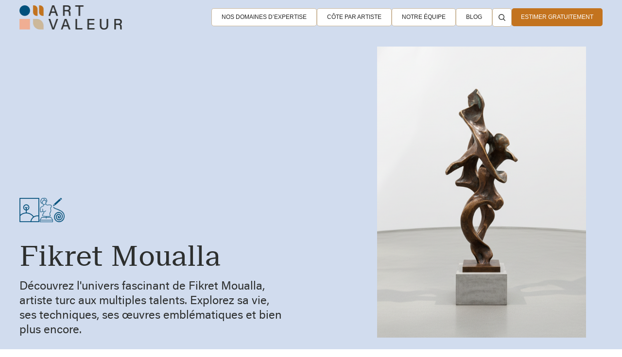

--- FILE ---
content_type: text/html
request_url: https://www.artvaleur.com/artiste/estimation-fikret-moualla
body_size: 11796
content:
<!DOCTYPE html><!-- Last Published: Wed Dec 31 2025 08:47:44 GMT+0000 (Coordinated Universal Time) --><html data-wf-domain="www.artvaleur.com" data-wf-page="65eaf5859059a0f02a1a13bc" data-wf-site="65eac29ec5c817428c109b40" lang="en" data-wf-collection="65eaf5859059a0f02a1a1382" data-wf-item-slug="estimation-fikret-moualla"><head><meta charset="utf-8"/><title>Fikret Moualla</title><meta content="Évaluations gratuites de Fikret Moualla par Art Valeur. Découvrez la valeur de vos œuvres d&#x27;art." name="description"/><meta content="Fikret Moualla" property="og:title"/><meta content="Évaluations gratuites de Fikret Moualla par Art Valeur. Découvrez la valeur de vos œuvres d&#x27;art." property="og:description"/><meta content="Fikret Moualla" property="twitter:title"/><meta content="Évaluations gratuites de Fikret Moualla par Art Valeur. Découvrez la valeur de vos œuvres d&#x27;art." property="twitter:description"/><meta property="og:type" content="website"/><meta content="summary_large_image" name="twitter:card"/><meta content="width=device-width, initial-scale=1" name="viewport"/><meta content="fCO_Ro-_llKmkOXsTjo9a6ZEB2XNucIy7ry21pJWozo" name="google-site-verification"/><link href="https://cdn.prod.website-files.com/65eac29ec5c817428c109b40/css/art-valeur.webflow.shared.2a298c6c3.min.css" rel="stylesheet" type="text/css"/><script type="text/javascript">!function(o,c){var n=c.documentElement,t=" w-mod-";n.className+=t+"js",("ontouchstart"in o||o.DocumentTouch&&c instanceof DocumentTouch)&&(n.className+=t+"touch")}(window,document);</script><link href="https://cdn.prod.website-files.com/65eac29ec5c817428c109b40/65f8756368cc6e26e899c87a_favicon-art-valeur.png" rel="shortcut icon" type="image/x-icon"/><link href="https://cdn.prod.website-files.com/65eac29ec5c817428c109b40/6606880e6d53492339e76ac9_webclip-art-valeur.png" rel="apple-touch-icon"/><link href="https://www.artvaleur.com/artiste/estimation-fikret-moualla" rel="canonical"/><style>

.warning_component { display: none !important; }
.w-editor .warning_component { display: inherit !important }

</style>

<script type="application/ld+json">
{
  "@context": "https://schema.org/",
  "@type": "WebSite",
  "name": "Art Valeur",
  "url": "https://www.artvaleur.com/",
  "description": "Art Valeur propose des estimations gratuites d'objets d'art et d'antiquités, mettant en avant une expertise spécialisée dans ce domaine. Découvrez les services offerts par cette plateforme."
}
</script>

<script nowprocket src="//cdn.cnvtr.app/clients/artvaleur/iframe-prepopulator.min.js"></script>

<script type="application/ld+json">
{
  "@context": "https://schema.org/",
  "@type": "Organization",
  "url": "https://www.artvaleur.com/",
  "logo": "https://cdn.prod.website-files.com/65eac29ec5c817428c109b40/65eacb3641d450fb926fbed3_logo-art-valeur.webp",
  "name": "Art Valeur"
}
</script>

<!-- Google Tag Manager -->
<script>(function(w,d,s,l,i){w[l]=w[l]||[];w[l].push({'gtm.start':
new Date().getTime(),event:'gtm.js'});var f=d.getElementsByTagName(s)[0],
j=d.createElement(s),dl=l!='dataLayer'?'&l='+l:'';j.async=true;j.src=
'https://www.googletagmanager.com/gtm.js?id='+i+dl;f.parentNode.insertBefore(j,f);
})(window,document,'script','dataLayer','GTM-MW469V4T');</script>
<!-- End Google Tag Manager --><!-- [Attributes by Finsweet] Powerful Rich Text -->
<script defer src="https://cdn.jsdelivr.net/npm/@finsweet/attributes-richtext@1/richtext.js"></script>

<!-- [Attributes by Finsweet] Table of Contents -->
<script defer src="https://cdn.jsdelivr.net/npm/@finsweet/attributes-toc@1/toc.js"></script>

<script type="application/ld+json">
{
  "@context": "https://schema.org/",
  "@type": "BreadcrumbList",
  "itemListElement": [
    {
      "@type": "ListItem",
      "position": "1",
     "name": "Page d'accueil de Art Valeur",
      "item": "https://www.artvaleur.com/"
    },
    {
      "@type": "ListItem",
      "position": "2",
       "name": "Cote par artiste de Art Valeur",
      "item": "https://www.artvaleur.com/cote-artiste"
    },
    {
      "@type": "ListItem",
      "position": "3",
      "name": "Fikret Moualla",
      "item": "https://www.artvaleur.com/artiste/estimation-fikret-moualla"
    }
  ]
}
</script></head><body><div class="page-wrapper"><div class="global-styles w-embed"><style>

/* Make text look crisper and more legible in all browsers */
body {
  -webkit-font-smoothing: antialiased;
  -moz-osx-font-smoothing: grayscale;
  font-smoothing: antialiased;
  text-rendering: optimizeLegibility;
}

/* Focus state style for keyboard navigation for the focusable elements */
*[tabindex]:focus-visible,
  input[type="file"]:focus-visible {
   outline: 0.125rem solid #4d65ff;
   outline-offset: 0.125rem;
}

/* Set color style to inherit */
.inherit-color * {
    color: inherit;
}

/* Get rid of top margin on first element in any rich text element */
.w-richtext > :not(div):first-child, .w-richtext > div:first-child > :first-child {
  margin-top: 0 !important;
}

/* Get rid of bottom margin on last element in any rich text element */
.w-richtext>:last-child, .w-richtext ol li:last-child, .w-richtext ul li:last-child {
	margin-bottom: 0 !important;
}


/* Make sure containers never lose their center alignment */
.container-medium,.container-small, .container-large {
	margin-right: auto !important;
  margin-left: auto !important;
}

/* 
Make the following elements inherit typography styles from the parent and not have hardcoded values. 
Important: You will not be able to style for example "All Links" in Designer with this CSS applied.
Uncomment this CSS to use it in the project. Leave this message for future hand-off.
*/
/*
a,
.w-input,
.w-select,
.w-tab-link,
.w-nav-link,
.w-dropdown-btn,
.w-dropdown-toggle,
.w-dropdown-link {
  color: inherit;
  text-decoration: inherit;
  font-size: inherit;
}
*/

/* Apply "..." after 3 lines of text */
.text-style-3lines {
	display: -webkit-box;
	overflow: hidden;
	-webkit-line-clamp: 3;
	-webkit-box-orient: vertical;
}

/* Apply "..." after 2 lines of text */
.text-style-2lines {
	display: -webkit-box;
	overflow: hidden;
	-webkit-line-clamp: 2;
	-webkit-box-orient: vertical;
}

/* Adds inline flex display */
.display-inlineflex {
  display: inline-flex;
}

/* These classes are never overwritten */
.hide {
  display: none !important;
}

@media screen and (max-width: 991px) {
    .hide, .hide-tablet {
        display: none !important;
    }
}
  @media screen and (max-width: 767px) {
    .hide-mobile-landscape{
      display: none !important;
    }
}
  @media screen and (max-width: 479px) {
    .hide-mobile{
      display: none !important;
    }
}
 
.margin-0 {
  margin: 0rem !important;
}
  
.padding-0 {
  padding: 0rem !important;
}

.spacing-clean {
padding: 0rem !important;
margin: 0rem !important;
}

.margin-top {
  margin-right: 0rem !important;
  margin-bottom: 0rem !important;
  margin-left: 0rem !important;
}

.padding-top {
  padding-right: 0rem !important;
  padding-bottom: 0rem !important;
  padding-left: 0rem !important;
}
  
.margin-right {
  margin-top: 0rem !important;
  margin-bottom: 0rem !important;
  margin-left: 0rem !important;
}

.padding-right {
  padding-top: 0rem !important;
  padding-bottom: 0rem !important;
  padding-left: 0rem !important;
}

.margin-bottom {
  margin-top: 0rem !important;
  margin-right: 0rem !important;
  margin-left: 0rem !important;
}

.padding-bottom {
  padding-top: 0rem !important;
  padding-right: 0rem !important;
  padding-left: 0rem !important;
}

.margin-left {
  margin-top: 0rem !important;
  margin-right: 0rem !important;
  margin-bottom: 0rem !important;
}
  
.padding-left {
  padding-top: 0rem !important;
  padding-right: 0rem !important;
  padding-bottom: 0rem !important;
}
  
.margin-horizontal {
  margin-top: 0rem !important;
  margin-bottom: 0rem !important;
}

.padding-horizontal {
  padding-top: 0rem !important;
  padding-bottom: 0rem !important;
}

.margin-vertical {
  margin-right: 0rem !important;
  margin-left: 0rem !important;
}
  
.padding-vertical {
  padding-right: 0rem !important;
  padding-left: 0rem !important;
}

/* Non CF */

/* Marques */
@keyframes marquee-animation {
  from {
    transform: translateX(0);
  }
  to {
    transform: translateX(calc(-100% - 1rem));
  }
}

.marquee-animation {
  animation: marquee-animation 10s linear infinite;
}

.reverse {
  animation-direction: reverse;
}

/* Struture pour jouer avec les components 
.button-secondary[btn-size="small"] {
	properties
}
*/
.splide--ltr {
	direction: ltr;
}

.testimonial_content {
	direction: ltr;
}

.splide__list {
    transition-duration: 0ms !important;
}
</style></div><div data-animation="default" class="navbar_component w-nav" data-easing2="ease" fs-scrolldisable-element="smart-nav" data-easing="ease" data-collapse="medium" data-w-id="79eb0948-492b-71bb-b889-ebdcb210c8b0" role="banner" data-duration="400"><div class="navbar_container relative"><a href="/" class="navbar_logo-link w-nav-brand"><img src="https://cdn.prod.website-files.com/65eac29ec5c817428c109b40/65eacb3641d450fb926fbed3_logo-art-valeur.webp" loading="lazy" alt="Logo Art Valeur" class="navbar_logo"/></a><nav role="navigation" class="navbar_menu is-page-height-tablet w-nav-menu"><a href="/domaines-dexpertise" class="navbar_link w-nav-link">Nos domaines d’expertise</a><a href="/cote-artiste" class="navbar_link w-nav-link">Côte par artiste</a><a href="/nos-equipes" class="navbar_link w-nav-link">Notre équipe</a><a href="/blog" class="navbar_link w-nav-link">Blog</a><div data-w-id="1e3b5d28-61ee-db88-b8dd-b186d7530fca" class="navbar_link-copy hide-tablet"><img src="https://cdn.prod.website-files.com/65eac29ec5c817428c109b40/66014f6a6d3af5125805a949_icon-search-art.svg" loading="eager" alt=""/></div><form action="/search" data-w-id="f264e265-a999-3aa7-e304-e3af7066495f" class="search-2 w-form"><input class="search-input-2 w-input" maxlength="256" name="query" placeholder="Recherche..." type="search" id="search" required=""/><input type="submit" class="hide w-button" value="Search"/><img src="https://cdn.prod.website-files.com/65eac29ec5c817428c109b40/66015676eefb8e79b6e39b0f_close-search.svg" loading="eager" data-w-id="ca7c60ef-9f5b-94bb-74bd-6c4ff961dc1e" alt="" class="image hide-tablet"/></form><div class="navbar_menu-buttons"><a href="/formulaire" class="button is-navbar w-button">estimer gratuitement</a></div></nav><div class="navbar_menu-button w-nav-button"><div class="menu-icon"><div class="menu-icon_line-top"></div><div class="menu-icon_line-middle"><div class="menu-icon_line-middle-inner"></div></div><div class="menu-icon1_line-bottom"></div></div></div></div></div><div class="progress-bar"></div><div class="main-wrapper"><header class="section_header-artiste"><div class="padding-global"><div class="w-layout-grid header-artiste_component"><div class="header-artiste_content"><div class="margin-bottom margin-custom2"><div class="w-condition-invisible"><div class="w-dyn-list"><script type="text/x-wf-template" id="wf-template-eb9c7bc7-c10c-da0e-52cc-f9ddd3b1e4f3">%3Cdiv%20role%3D%22listitem%22%20class%3D%22w-dyn-item%20w-dyn-repeater-item%22%3E%3Cimg%20src%3D%22https%3A%2F%2Fcdn.prod.website-files.com%2Fplugins%2FBasic%2Fassets%2Fplaceholder.60f9b1840c.svg%22%20loading%3D%22lazy%22%20alt%3D%22%22%20class%3D%22header-artiste_icon%20w-dyn-bind-empty%22%2F%3E%3C%2Fdiv%3E</script><div role="list" class="header-artiste_cms w-dyn-items w-dyn-hide"></div><div class="w-dyn-empty"><div>No items found.</div></div></div></div><div class="header-artiste_cms"><img src="https://cdn.prod.website-files.com/65eac29ec5c817428c109b40/65fab14b91b23d18a4aa2361_icon%231.webp" loading="lazy" alt="" class="header-artiste_icon"/><img src="https://cdn.prod.website-files.com/65eac29ec5c817428c109b40/65fab14b0627a9fdfebedb05_icon%232.webp" loading="lazy" alt="" class="header-artiste_icon"/><img src="https://cdn.prod.website-files.com/65eac29ec5c817428c109b40/65fab15cec3896dc43ec1d51_icon%233.webp" loading="lazy" alt="" class="header-artiste_icon"/></div></div><div class="margin-bottom margin-small"><h1 class="heading-style-h1">Fikret Moualla</h1></div><div class="header-artiste_content-paragraph"><p class="text-size-large">Découvrez l&#x27;univers fascinant de Fikret Moualla, artiste turc aux multiples talents. Explorez sa vie, ses techniques, ses œuvres emblématiques et bien plus encore.</p></div></div><div id="w-node-_5e67aa51-4edc-6592-2619-47c4ae08ecc2-2a1a13bc" class="header-artiste_image-wrapper"><img src="https://cdn.prod.website-files.com/65eac29ec5c817428c109b40/691ee6fc9f77924b1a09c724_Gemini_Generated_Image_eu42b1eu42b1eu42%20(1).png" loading="eager" sizes="100vw" srcset="https://cdn.prod.website-files.com/65eac29ec5c817428c109b40/691ee6fc9f77924b1a09c724_Gemini_Generated_Image_eu42b1eu42b1eu42%20(1)-p-500.png 500w, https://cdn.prod.website-files.com/65eac29ec5c817428c109b40/691ee6fc9f77924b1a09c724_Gemini_Generated_Image_eu42b1eu42b1eu42%20(1).png 584w" alt="" class="header-artiste_image"/><img src="https://cdn.prod.website-files.com/65eac29ec5c817428c109b40/65ef13d88a10703afce8ed0d_illustration-artiste.webp" loading="eager" alt="" class="header-artiste_image w-dyn-bind-empty"/></div></div></div></header><section data-w-id="cdfb04ed-a800-6aae-4083-4149c03b7b3c" class="section_article"><div class="padding-global padding-section-medium"><div class="container-large"><div class="w-layout-grid article_component"><div class="article_content-title hide-tablet"><div class="fs-toc_sidebar"><div class="article_content-summary"><p class="text-size-large">Sommaire de l’article</p><div class="article_line-divider"></div></div><div class="fs-toc_link-content"><div class="fs-toc_link-wrapper is-h2"><a href="#" class="fs-toc_link w-inline-block"><div fs-toc-element="link" class="text-size-large">Example H2</div></a><div fs-toc-element="ix-trigger" id="w-node-_37abf736-6006-cca8-982b-b8d95c905e6b-2a1a13bc" class="fs-toc_h-trigger"></div><div class="fs-toc_link-wrapper is-h3"><a href="#" class="fs-toc_link is-h3 w-inline-block"><div fs-toc-element="link" class="text-size-regular">Example H3</div></a></div></div></div><a href="/formulaire" class="button is-secondary w-button">FAIRE ESTIMER MON OBJET</a></div></div><div id="w-node-cdfb04ed-a800-6aae-4083-4149c03b7b43-2a1a13bc" class="article_content-rich-text"><div class="margin-bottom margin-custom2 w-condition-invisible"><h2 class="heading-style-h2 w-dyn-bind-empty"></h2></div><div rte-image-rows="" fs-richtext-element="rich-text" fs-toc-element="contents" fs-toc-offsettop="5rem" class="text-rich-text-artist w-richtext"><h1>Cote, estimation et prix des oeuvres de l&#x27;artiste Fikret Moualla</h1><p>Fikret Moualla, artiste turc prolifique, a marqué le monde de l&#x27;art avec ses créations uniques et captivantes. Né en 1903 et décédé en 1967, Moualla a laissé derrière lui un héritage artistique remarquable. Dans cet article, nous explorerons la vie et l&#x27;œuvre de cet artiste talentueux, en mettant en lumière ses techniques, ses œuvres emblématiques, sa signature distinctive, l&#x27;évolution de sa cote sur le marché de l&#x27;art, ainsi que des conseils pour expertiser et vendre ses œuvres.</p><p>{{data-table}}{{divider-cylindre-marron}}</p><h2>Biographie de Fikret Moualla</h2><h3>Enfance et formation</h3><p>Fikret Moualla est né en 1903 à Istanbul, en Turquie. Dès son plus jeune âge, il montre un intérêt particulier pour l&#x27;art et la créativité. Il étudie à l&#x27;Académie des Beaux-Arts d&#x27;Istanbul, où il développe ses compétences en peinture, sculpture et dessin.</p><h3>Parcours artistique</h3><p>Après ses études, Moualla commence à exposer ses œuvres dans diverses galeries et salons en Turquie. Sa renommée grandit rapidement, et il devient l&#x27;un des artistes les plus en vue de son époque. Il voyage à travers l&#x27;Europe, s&#x27;imprégnant des différentes cultures et influences artistiques, ce qui enrichit considérablement son style.</p><h3>Reconnaissance internationale</h3><p>Les œuvres de Fikret Moualla sont exposées dans de nombreuses galeries et musées prestigieux à travers le monde. Il reçoit de nombreux prix et distinctions pour son travail novateur et inspirant. Aujourd&#x27;hui encore, ses créations continuent de captiver et d&#x27;émouvoir les amateurs d&#x27;art du monde entier.</p><p>{{divider-feuille-bronze}}</p><h2>Techniques utilisées par Fikret Moualla</h2><h3>Peinture</h3><p>Fikret Moualla est surtout connu pour ses peintures à l&#x27;huile. Il utilise une palette de couleurs vives et contrastées pour créer des compositions dynamiques et expressives. Ses coups de pinceau énergiques et sa maîtrise des jeux de lumière donnent vie à ses toiles.</p><h3>Sculpture</h3><p>Bien que moins connues que ses peintures, les sculptures de Moualla témoignent de son talent multidisciplinaire. Il travaille principalement le bronze et la pierre, créant des formes abstraites et organiques qui reflètent son style unique.</p><h3>Dessin</h3><p>Les dessins de Fikret Moualla sont d&#x27;une grande finesse et d&#x27;une précision remarquable. Il utilise différentes techniques, telles que le fusain, l&#x27;encre et le crayon, pour capturer l&#x27;essence de ses sujets. Ses portraits et ses études de nus sont particulièrement admirés pour leur sensibilité et leur maîtrise technique.</p><p>{{divider-carre-rose}}</p><h2>Œuvres emblématiques de Fikret Moualla</h2><h3>&quot;Le Rêveur&quot; (1935)</h3><p>Cette peinture à l&#x27;huile représente un homme assis, perdu dans ses pensées. Les couleurs chaudes et les formes fluides créent une atmosphère introspective et contemplative. &quot;Le Rêveur&quot; est considéré comme l&#x27;une des œuvres les plus importantes de Moualla.</p><h3>&quot;Danse des Derviches&quot; (1942)</h3><p>Cette série de dessins à l&#x27;encre capture le mouvement et l&#x27;énergie des derviches tourneurs, une tradition soufie turque. Les lignes dynamiques et les formes tourbillonnantes traduisent parfaitement la transe spirituelle des danseurs.</p><h3>&quot;Maternité&quot; (1950)</h3><p>Cette sculpture en bronze représente une mère tenant tendrement son enfant. Les formes douces et arrondies évoquent l&#x27;amour et la protection maternels. &quot;Maternité&quot; est un exemple touchant de la capacité de Moualla à exprimer des émotions profondes à travers son art.</p><p>{{divider-cylindre-marron}}</p><h2>La signature de Fikret Moualla</h2><p>La signature de Fikret Moualla est un élément distinctif de ses œuvres. Il signe généralement ses peintures, dessins et sculptures avec ses initiales &quot;FM&quot; entrelacées, suivies de l&#x27;année de création. Sa signature est souvent apposée dans le coin inférieur droit de ses toiles ou à la base de ses sculptures.</p><p>Les variations de sa signature au fil des années peuvent aider les experts à dater ses œuvres. Dans les années 1930, sa signature était plus élaborée, avec des lettres plus ornées. Au fil du temps, elle est devenue plus simple et plus épurée, reflétant l&#x27;évolution de son style artistique.</p><p>Il est important de noter que la présence de la signature de Moualla ne garantit pas l&#x27;authenticité d&#x27;une œuvre. Les collectionneurs et les acheteurs potentiels doivent toujours faire appel à des experts en art pour authentifier les pièces avant de finaliser une transaction.</p><p>{{divider-circle-bleu}}</p><h2>Évolution de la cote de Fikret Moualla</h2><h3>Peintures</h3><p>Les peintures de Fikret Moualla ont connu une forte appréciation au fil des années. Dans les années 1960, ses toiles se vendaient pour quelques milliers de dollars. Aujourd&#x27;hui, certaines de ses œuvres les plus recherchées peuvent atteindre des prix à six chiffres lors de ventes aux enchères.</p><h3>Sculptures</h3><p>Les sculptures de Moualla sont moins fréquemment mises en vente que ses peintures, ce qui en fait des pièces rares et très convoitées. Les prix des sculptures varient en fonction de la taille, du matériau et de la période de création, mais elles peuvent facilement dépasser les 50 000 dollars.</p><h3>Dessins</h3><p>Les dessins de Fikret Moualla sont très appréciés des collectionneurs pour leur qualité technique et leur sensibilité. Bien que moins chers que ses peintures et sculptures, ils peuvent tout de même se vendre pour plusieurs milliers de dollars, en fonction de leur taille, de leur sujet et de leur état de conservation.</p><p>{{divider-cylindre-marron}}</p><h2>Expertiser et vendre les œuvres de Fikret Moualla</h2><h3>Authentification</h3><p>Pour expertiser une œuvre de Fikret Moualla, il est essentiel de faire appel à un expert en art spécialisé dans les artistes turcs du XXe siècle. L&#x27;expert examinera l&#x27;œuvre en détail, en étudiant la signature, la technique, les matériaux utilisés et le style général. Il pourra également effectuer des analyses scientifiques pour dater l&#x27;œuvre et confirmer son authenticité.</p><h3>Estimation de la valeur</h3><p>Une fois l&#x27;authenticité établie, l&#x27;expert pourra fournir une estimation de la valeur de l&#x27;œuvre en se basant sur les prix atteints par des pièces similaires lors de ventes récentes. Les facteurs tels que la taille, la technique, le sujet et l&#x27;état de conservation seront pris en compte pour déterminer la valeur de l&#x27;œuvre.</p><h3>Vente aux enchères et galeries</h3><p>Pour vendre une œuvre de Fikret Moualla, les options les plus courantes sont les ventes aux enchères et les galeries spécialisées. Les maisons de vente aux enchères internationales, telles que Sotheby&#x27;s ou Christie&#x27;s, organisent régulièrement des ventes dédiées à l&#x27;art moderne et contemporain turc. Les galeries spécialisées dans l&#x27;art turc peuvent également être intéressées par l&#x27;achat ou la mise en consignation d&#x27;œuvres de Moualla.</p></div><div class="margin-top margin-custom2"><div class="button-group"><a href="/nos-equipes" class="button is-secondary w-button">découvrez notre équipe</a></div></div><div class="margin-top margin-xxlarge"><div class="margin-bottom margin-custom1"><p class="heading-style-h3">D’autres artistes peuvent vous intéresser</p></div><div class="w-dyn-list"><div role="list" class="article_cms-related-artist w-dyn-items"><div data-w-id="f13e3580-8b40-fddb-c953-658fe825b020" role="listitem" class="relative w-dyn-item"><div class="display-inlineflex"><a href="/artiste/estimation-jean-degottex" class="related-artist">Jean Degottex</a><img src="https://cdn.prod.website-files.com/65eac29ec5c817428c109b40/65ef13d88a10703afce8ed0d_illustration-artiste.webp" loading="lazy" sizes="100vw" srcset="https://cdn.prod.website-files.com/65eac29ec5c817428c109b40/65ef13d88a10703afce8ed0d_illustration-artiste-p-500.webp 500w, https://cdn.prod.website-files.com/65eac29ec5c817428c109b40/65ef13d88a10703afce8ed0d_illustration-artiste-p-800.webp 800w, https://cdn.prod.website-files.com/65eac29ec5c817428c109b40/65ef13d88a10703afce8ed0d_illustration-artiste-p-1080.webp 1080w, https://cdn.prod.website-files.com/65eac29ec5c817428c109b40/65ef13d88a10703afce8ed0d_illustration-artiste.webp 1110w" alt="" class="related-image-animation w-condition-invisible"/><img src="https://cdn.prod.website-files.com/65eadb03530a559485c4b00d/66210b4620b2854106d8c2af_Degottex%20Jean.jpeg" loading="lazy" alt="" class="related-image-animation"/></div></div><div data-w-id="f13e3580-8b40-fddb-c953-658fe825b020" role="listitem" class="relative w-dyn-item"><div class="display-inlineflex"><a href="/artiste/estimation-jacques-germain" class="related-artist">Jacques Germain</a><img src="https://cdn.prod.website-files.com/65eac29ec5c817428c109b40/65ef13d88a10703afce8ed0d_illustration-artiste.webp" loading="lazy" sizes="100vw" srcset="https://cdn.prod.website-files.com/65eac29ec5c817428c109b40/65ef13d88a10703afce8ed0d_illustration-artiste-p-500.webp 500w, https://cdn.prod.website-files.com/65eac29ec5c817428c109b40/65ef13d88a10703afce8ed0d_illustration-artiste-p-800.webp 800w, https://cdn.prod.website-files.com/65eac29ec5c817428c109b40/65ef13d88a10703afce8ed0d_illustration-artiste-p-1080.webp 1080w, https://cdn.prod.website-files.com/65eac29ec5c817428c109b40/65ef13d88a10703afce8ed0d_illustration-artiste.webp 1110w" alt="" class="related-image-animation"/><img src="https://cdn.prod.website-files.com/plugins/Basic/assets/placeholder.60f9b1840c.svg" loading="lazy" alt="" class="related-image-animation w-condition-invisible w-dyn-bind-empty"/></div></div><div data-w-id="f13e3580-8b40-fddb-c953-658fe825b020" role="listitem" class="relative w-dyn-item"><div class="display-inlineflex"><a href="/artiste/estimation-robert-gober" class="related-artist">Robert Gober</a><img src="https://cdn.prod.website-files.com/65eac29ec5c817428c109b40/65ef13d88a10703afce8ed0d_illustration-artiste.webp" loading="lazy" sizes="100vw" srcset="https://cdn.prod.website-files.com/65eac29ec5c817428c109b40/65ef13d88a10703afce8ed0d_illustration-artiste-p-500.webp 500w, https://cdn.prod.website-files.com/65eac29ec5c817428c109b40/65ef13d88a10703afce8ed0d_illustration-artiste-p-800.webp 800w, https://cdn.prod.website-files.com/65eac29ec5c817428c109b40/65ef13d88a10703afce8ed0d_illustration-artiste-p-1080.webp 1080w, https://cdn.prod.website-files.com/65eac29ec5c817428c109b40/65ef13d88a10703afce8ed0d_illustration-artiste.webp 1110w" alt="" class="related-image-animation"/><img src="https://cdn.prod.website-files.com/plugins/Basic/assets/placeholder.60f9b1840c.svg" loading="lazy" alt="" class="related-image-animation w-condition-invisible w-dyn-bind-empty"/></div></div><div data-w-id="f13e3580-8b40-fddb-c953-658fe825b020" role="listitem" class="relative w-dyn-item"><div class="display-inlineflex"><a href="/artiste/estimation-daniel-wildenstein" class="related-artist">Daniel Wildenstein</a><img src="https://cdn.prod.website-files.com/65eac29ec5c817428c109b40/65ef13d88a10703afce8ed0d_illustration-artiste.webp" loading="lazy" sizes="100vw" srcset="https://cdn.prod.website-files.com/65eac29ec5c817428c109b40/65ef13d88a10703afce8ed0d_illustration-artiste-p-500.webp 500w, https://cdn.prod.website-files.com/65eac29ec5c817428c109b40/65ef13d88a10703afce8ed0d_illustration-artiste-p-800.webp 800w, https://cdn.prod.website-files.com/65eac29ec5c817428c109b40/65ef13d88a10703afce8ed0d_illustration-artiste-p-1080.webp 1080w, https://cdn.prod.website-files.com/65eac29ec5c817428c109b40/65ef13d88a10703afce8ed0d_illustration-artiste.webp 1110w" alt="" class="related-image-animation"/><img src="https://cdn.prod.website-files.com/plugins/Basic/assets/placeholder.60f9b1840c.svg" loading="lazy" alt="" class="related-image-animation w-condition-invisible w-dyn-bind-empty"/></div></div><div data-w-id="f13e3580-8b40-fddb-c953-658fe825b020" role="listitem" class="relative w-dyn-item"><div class="display-inlineflex"><a href="/artiste/estimation-theodore-gudin" class="related-artist">Théodore Gudin</a><img src="https://cdn.prod.website-files.com/65eac29ec5c817428c109b40/65ef13d88a10703afce8ed0d_illustration-artiste.webp" loading="lazy" sizes="100vw" srcset="https://cdn.prod.website-files.com/65eac29ec5c817428c109b40/65ef13d88a10703afce8ed0d_illustration-artiste-p-500.webp 500w, https://cdn.prod.website-files.com/65eac29ec5c817428c109b40/65ef13d88a10703afce8ed0d_illustration-artiste-p-800.webp 800w, https://cdn.prod.website-files.com/65eac29ec5c817428c109b40/65ef13d88a10703afce8ed0d_illustration-artiste-p-1080.webp 1080w, https://cdn.prod.website-files.com/65eac29ec5c817428c109b40/65ef13d88a10703afce8ed0d_illustration-artiste.webp 1110w" alt="" class="related-image-animation w-condition-invisible"/><img src="https://cdn.prod.website-files.com/65eadb03530a559485c4b00d/66044442b72f6f8bb53f9fcb_Gudin%20The%CC%81odore.jpeg" loading="lazy" alt="" class="related-image-animation"/></div></div><div data-w-id="f13e3580-8b40-fddb-c953-658fe825b020" role="listitem" class="relative w-dyn-item"><div class="display-inlineflex"><a href="/artiste/boite-asiatique" class="related-artist">Les boîtes asiatiques : un trésor d&#x27;artisanat et de raffinement</a><img src="https://cdn.prod.website-files.com/65eac29ec5c817428c109b40/65ef13d88a10703afce8ed0d_illustration-artiste.webp" loading="lazy" sizes="100vw" srcset="https://cdn.prod.website-files.com/65eac29ec5c817428c109b40/65ef13d88a10703afce8ed0d_illustration-artiste-p-500.webp 500w, https://cdn.prod.website-files.com/65eac29ec5c817428c109b40/65ef13d88a10703afce8ed0d_illustration-artiste-p-800.webp 800w, https://cdn.prod.website-files.com/65eac29ec5c817428c109b40/65ef13d88a10703afce8ed0d_illustration-artiste-p-1080.webp 1080w, https://cdn.prod.website-files.com/65eac29ec5c817428c109b40/65ef13d88a10703afce8ed0d_illustration-artiste.webp 1110w" alt="" class="related-image-animation w-condition-invisible"/><img src="https://cdn.prod.website-files.com/65eadb03530a559485c4b00d/6703fb2b17dffc70ff9e199e_boite%20asiatique.jpg" loading="lazy" alt="" class="related-image-animation"/></div></div><div data-w-id="f13e3580-8b40-fddb-c953-658fe825b020" role="listitem" class="relative w-dyn-item"><div class="display-inlineflex"><a href="/artiste/estimation-ithel-colquhoun" class="related-artist">Ithel Colquhoun</a><img src="https://cdn.prod.website-files.com/65eac29ec5c817428c109b40/65ef13d88a10703afce8ed0d_illustration-artiste.webp" loading="lazy" sizes="100vw" srcset="https://cdn.prod.website-files.com/65eac29ec5c817428c109b40/65ef13d88a10703afce8ed0d_illustration-artiste-p-500.webp 500w, https://cdn.prod.website-files.com/65eac29ec5c817428c109b40/65ef13d88a10703afce8ed0d_illustration-artiste-p-800.webp 800w, https://cdn.prod.website-files.com/65eac29ec5c817428c109b40/65ef13d88a10703afce8ed0d_illustration-artiste-p-1080.webp 1080w, https://cdn.prod.website-files.com/65eac29ec5c817428c109b40/65ef13d88a10703afce8ed0d_illustration-artiste.webp 1110w" alt="" class="related-image-animation w-condition-invisible"/><img src="https://cdn.prod.website-files.com/65eadb03530a559485c4b00d/662fb2ab8c8a70f2955de481_Ithel%20Colquhoun.png" loading="lazy" alt="" class="related-image-animation"/></div></div><div data-w-id="f13e3580-8b40-fddb-c953-658fe825b020" role="listitem" class="relative w-dyn-item"><div class="display-inlineflex"><a href="/artiste/estimation-lavinia-fontana" class="related-artist">Lavinia Fontana</a><img src="https://cdn.prod.website-files.com/65eac29ec5c817428c109b40/65ef13d88a10703afce8ed0d_illustration-artiste.webp" loading="lazy" sizes="100vw" srcset="https://cdn.prod.website-files.com/65eac29ec5c817428c109b40/65ef13d88a10703afce8ed0d_illustration-artiste-p-500.webp 500w, https://cdn.prod.website-files.com/65eac29ec5c817428c109b40/65ef13d88a10703afce8ed0d_illustration-artiste-p-800.webp 800w, https://cdn.prod.website-files.com/65eac29ec5c817428c109b40/65ef13d88a10703afce8ed0d_illustration-artiste-p-1080.webp 1080w, https://cdn.prod.website-files.com/65eac29ec5c817428c109b40/65ef13d88a10703afce8ed0d_illustration-artiste.webp 1110w" alt="" class="related-image-animation w-condition-invisible"/><img src="https://cdn.prod.website-files.com/65eadb03530a559485c4b00d/660193b4d5749b23d4c8fe7b_Lavinia%20Fontana.jpeg" loading="lazy" alt="" class="related-image-animation"/></div></div></div></div></div><div class="hide"><div fs-richtext-component="divider-circle-bleu" class="rich-text-icon-1"></div><div fs-richtext-component="divider-cylindre-marron" class="rich-text-icon-2"></div><div fs-richtext-component="divider-carre-rose" class="rich-text-icon-3"></div><div fs-richtext-component="divider-feuille-bronze" class="rich-text-icon-4"></div><div fs-richtext-component="cta" class="rich-text-cta"><a href="/formulaire" class="button is-secondary w-button">FAIRE ESTIMER MON OBJET</a></div><div fs-richtext-component="data-table" class="rich-text-data-table"><div class="objet_wrapper-secondary background-color-alternate"><div class="w-layout-grid objet_item"><div class="text-size-large">Le Rêveur</div><div id="w-node-_88f0e524-99d9-0438-b994-aa39172af540-2a1a13bc" class="text-align-right"><div class="text-size-regular">entre 100 000 et 150 000 euros</div></div></div><div class="objet_line-divider"></div><div class="w-layout-grid objet_item"><div id="w-node-d6688c1b-1190-c826-9621-d694f0874044-2a1a13bc" class="text-size-large">Danse des Derviches</div><div id="w-node-_88f0e524-99d9-0438-b994-aa39172af547-2a1a13bc" class="text-align-right"><div class="text-size-regular">entre 20 000 et 30 000 euros</div></div></div><div class="objet_line-divider"></div><div class="w-layout-grid objet_item"><div id="w-node-_4e26fd86-6a6f-ae5e-c2fb-3bb519a62ccf-2a1a13bc" class="text-size-large">Maternité</div><div id="w-node-_88f0e524-99d9-0438-b994-aa39172af54e-2a1a13bc" class="text-align-right"><div class="text-size-regular">entre 60 000 et 80 000 euros</div></div></div><div class="objet_line-divider w-condition-invisible"></div><div class="w-layout-grid objet_item w-condition-invisible"><div id="w-node-a0064538-fb35-532d-081a-d8181df7eb00-2a1a13bc" class="text-size-large w-dyn-bind-empty"></div><div id="w-node-_88f0e524-99d9-0438-b994-aa39172af555-2a1a13bc" class="text-align-right"><div class="text-size-regular w-dyn-bind-empty"></div></div></div></div></div></div></div></div></div></div></section></div><footer class="footer_component"><div class="background-color-orange-dark"><div class="padding-global"><div><div class="padding-vertical padding-medium"><div class="footer_content-title-top"><h2 class="heading-style-h3 text-color-white">Pour que votre art trouve sa juste valeur</h2><a href="/formulaire" class="button is-secondary is-border-white w-button">FAIRE ESTIMER gratuitement MON OBJET</a></div></div></div></div></div><div class="footer_content-bottom"><div class="padding-global"><div class="padding-vertical padding-medium"><div class="padding-bottom padding-xxlarge"><div class="w-layout-grid footer_left-wrapper"><a href="/" id="w-node-_3ec68f4f-2326-fde2-8ecc-eed0132ce8cc-132ce8bb" class="footer_logo-link w-nav-brand"><img src="https://cdn.prod.website-files.com/65eac29ec5c817428c109b40/65eade3928eb3b5f5e4928e9_logo-art-valeur-black.webp" loading="lazy" alt="Logo Art Valeur" class="footer_image"/></a><div class="w-layout-grid grid"><div class="footer_link-list"><a href="/domaines-dexpertise" class="footer_link">Nos domaines d’expertise</a><a href="/cote-artiste" class="footer_link">Côte par artiste</a><a href="/nos-equipes" class="footer_link">Notre équipe</a></div><div class="footer_link-list"><a href="https://www.instagram.com/leducq_encheres" target="_blank" class="footer_link">Instagram</a><a href="https://www.linkedin.com/company/leducq-maison-de-vente-aux-encheres/" target="_blank" class="footer_link">LinkedIn</a><a href="/contact" class="footer_link">Contact</a></div><div class="footer_link-list"><div class="w-dyn-list"><div class="hide w-dyn-empty"><div>No items found.</div></div></div></div><div class="footer_link-list"><div class="w-dyn-list"><div role="list" class="footer_cms w-dyn-items"><div role="listitem" class="footer_cms-item w-dyn-item"><a href="/categories/estimation-sculpture" class="footer_link hide">Sculpture</a></div></div></div></div></div></div></div><div class="padding-top padding-medium"><div class="footer_link-bottom"><p class="text-size-tiny">©2025 Art Valeur - Tous droits réservés</p><div class="footer_wrapper-legal"><a href="/mentions-legales" class="footer_link text-size-tiny">Mentions légales</a><a href="/conditions-generales-de-vente" class="footer_link text-size-tiny">Conditions générales de vente</a></div></div></div></div></div></div></footer></div><div class="w-embed w-script"><script>
const RICH_TEXT_SELECTOR = ".w-richtext[rte-image-rows]"; // CSS attribute selector for rich text elements where we want to wrap <figure>s
const WRAPPER_MARKER = "[row]"; // Marker text value indicating a new wrapper found in a <figcaption>
const NEW_WRAPPER_MARKER = "[new-row]"; // Marker text indicating a wrapper break found in a <figcaption>
const WRAPPER_CLASS = "rte-image-row"; // Class of the wrapper element used to create wrappers

document.addEventListener("DOMContentLoaded", () =>
  document.querySelectorAll(RICH_TEXT_SELECTOR)
    .forEach(element => processRichTextElement(element))
);

function processRichTextElement(element) {
  const figureElements = element.querySelectorAll("figure");
  let currentWrapper = null; // Reference to the current wrapper element being constructed
  let previousMarker = false; // Flag indicating if the previous caption had a wrapper marker

  figureElements.forEach(figure => {
    const captionElements = figure.querySelectorAll("figcaption");
    if (!captionElements.length) return; // Skip if there are no caption elements

    captionElements.forEach(captionElement => {
      const captionText = captionElement.textContent.trim(); // Get the text content of the caption
      const isNewWrapper = captionText.includes(NEW_WRAPPER_MARKER); // Check if the caption indicates a new wrapper
      const isWrapper = captionText.includes(WRAPPER_MARKER); // Check if the caption indicates a placement in a wrapper

      if ((isNewWrapper || !isWrapper) && currentWrapper)
        currentWrapper = null; // Reset the current wrapper reference to null if a new wrapper or non-wrapper caption is detected

      if (!isWrapper && !isNewWrapper && !captionText.includes("["))
        return; // Skip captions that don't indicate a wrapper or a new wrapper and don't contain any markers

      if (isWrapper || isNewWrapper || previousMarker) {
        // If the caption indicates a wrapper, a new wrapper, or the previous caption had a wrapper marker,
        // create a new wrapper element if needed and append the figure to it
        if (!currentWrapper) {
          currentWrapper = document.createElement("div");
          currentWrapper.classList.add(WRAPPER_CLASS); // Use the wrapperClass specified by the user
          figure.replaceWith(currentWrapper); // Replace the figure element with the wrapper element
        }

        currentWrapper.appendChild(figure); // Append the figure to the current wrapper
        captionElement.textContent = captionText
          .replace(NEW_WRAPPER_MARKER, "")
          .replace(WRAPPER_MARKER, "")
          .trim(); // Remove the markers text from the caption text
      }

      previousMarker = isWrapper || isNewWrapper; // Update the previousMarker flag
    });
  });
}
</script></div><div class="w-embed"><style>
/* Root variable for the gutter width, change this to adjust the space between images */
:root {
    --gutter-width: 1.5rem; 
}

/* Define grid layout for rows */
.w-richtext[rte-image-rows] .rte-image-row {
    display: flex;
    flex-wrap: nowrap; /* Ensure all images in the same row are in one line */
    justify-content: space-between; /* Equal spacing between images */
    gap: var(--gutter-width); /* Space between figures */
}

/* Style for figures within a row */
.w-richtext[rte-image-rows] .rte-image-row > figure {
    flex-grow: 1; /* Let images fill up the available row space equally */
}

/* On tablet and smaller screens, stack the figures vertically */
@media screen and (max-width: 991px) {
    .w-richtext[rte-image-rows] .rte-image-row {
        display: flex;
        flex-wrap: wrap;
        flex-direction: column;
        justify-content: normal; /* Default value for justify-content */
        gap: 0; /* No gap between images */
    }
}
</style></div><script src="https://d3e54v103j8qbb.cloudfront.net/js/jquery-3.5.1.min.dc5e7f18c8.js?site=65eac29ec5c817428c109b40" type="text/javascript" integrity="sha256-9/aliU8dGd2tb6OSsuzixeV4y/faTqgFtohetphbbj0=" crossorigin="anonymous"></script><script src="https://cdn.prod.website-files.com/65eac29ec5c817428c109b40/js/webflow.schunk.36b8fb49256177c8.js" type="text/javascript"></script><script src="https://cdn.prod.website-files.com/65eac29ec5c817428c109b40/js/webflow.schunk.8408bcc83fbce91e.js" type="text/javascript"></script><script src="https://cdn.prod.website-files.com/65eac29ec5c817428c109b40/js/webflow.efc99d67.1d061100986a0ce8.js" type="text/javascript"></script><!-- Google Tag Manager (noscript) -->
<noscript><iframe src="https://www.googletagmanager.com/ns.html?id=GTM-MW469V4T"
height="0" width="0" style="display:none;visibility:hidden"></iframe></noscript>
<!-- End Google Tag Manager (noscript) --></body></html>

--- FILE ---
content_type: text/css
request_url: https://cdn.prod.website-files.com/65eac29ec5c817428c109b40/css/art-valeur.webflow.shared.2a298c6c3.min.css
body_size: 17531
content:
html{-webkit-text-size-adjust:100%;-ms-text-size-adjust:100%;font-family:sans-serif}body{margin:0}article,aside,details,figcaption,figure,footer,header,hgroup,main,menu,nav,section,summary{display:block}audio,canvas,progress,video{vertical-align:baseline;display:inline-block}audio:not([controls]){height:0;display:none}[hidden],template{display:none}a{background-color:#0000}a:active,a:hover{outline:0}abbr[title]{border-bottom:1px dotted}b,strong{font-weight:700}dfn{font-style:italic}h1{margin:.67em 0;font-size:2em}mark{color:#000;background:#ff0}small{font-size:80%}sub,sup{vertical-align:baseline;font-size:75%;line-height:0;position:relative}sup{top:-.5em}sub{bottom:-.25em}img{border:0}svg:not(:root){overflow:hidden}hr{box-sizing:content-box;height:0}pre{overflow:auto}code,kbd,pre,samp{font-family:monospace;font-size:1em}button,input,optgroup,select,textarea{color:inherit;font:inherit;margin:0}button{overflow:visible}button,select{text-transform:none}button,html input[type=button],input[type=reset]{-webkit-appearance:button;cursor:pointer}button[disabled],html input[disabled]{cursor:default}button::-moz-focus-inner,input::-moz-focus-inner{border:0;padding:0}input{line-height:normal}input[type=checkbox],input[type=radio]{box-sizing:border-box;padding:0}input[type=number]::-webkit-inner-spin-button,input[type=number]::-webkit-outer-spin-button{height:auto}input[type=search]{-webkit-appearance:none}input[type=search]::-webkit-search-cancel-button,input[type=search]::-webkit-search-decoration{-webkit-appearance:none}legend{border:0;padding:0}textarea{overflow:auto}optgroup{font-weight:700}table{border-collapse:collapse;border-spacing:0}td,th{padding:0}@font-face{font-family:webflow-icons;src:url([data-uri])format("truetype");font-weight:400;font-style:normal}[class^=w-icon-],[class*=\ w-icon-]{speak:none;font-variant:normal;text-transform:none;-webkit-font-smoothing:antialiased;-moz-osx-font-smoothing:grayscale;font-style:normal;font-weight:400;line-height:1;font-family:webflow-icons!important}.w-icon-slider-right:before{content:""}.w-icon-slider-left:before{content:""}.w-icon-nav-menu:before{content:""}.w-icon-arrow-down:before,.w-icon-dropdown-toggle:before{content:""}.w-icon-file-upload-remove:before{content:""}.w-icon-file-upload-icon:before{content:""}*{box-sizing:border-box}html{height:100%}body{color:#333;background-color:#fff;min-height:100%;margin:0;font-family:Arial,sans-serif;font-size:14px;line-height:20px}img{vertical-align:middle;max-width:100%;display:inline-block}html.w-mod-touch *{background-attachment:scroll!important}.w-block{display:block}.w-inline-block{max-width:100%;display:inline-block}.w-clearfix:before,.w-clearfix:after{content:" ";grid-area:1/1/2/2;display:table}.w-clearfix:after{clear:both}.w-hidden{display:none}.w-button{color:#fff;line-height:inherit;cursor:pointer;background-color:#3898ec;border:0;border-radius:0;padding:9px 15px;text-decoration:none;display:inline-block}input.w-button{-webkit-appearance:button}html[data-w-dynpage] [data-w-cloak]{color:#0000!important}.w-code-block{margin:unset}pre.w-code-block code{all:inherit}.w-optimization{display:contents}.w-webflow-badge,.w-webflow-badge>img{box-sizing:unset;width:unset;height:unset;max-height:unset;max-width:unset;min-height:unset;min-width:unset;margin:unset;padding:unset;float:unset;clear:unset;border:unset;border-radius:unset;background:unset;background-image:unset;background-position:unset;background-size:unset;background-repeat:unset;background-origin:unset;background-clip:unset;background-attachment:unset;background-color:unset;box-shadow:unset;transform:unset;direction:unset;font-family:unset;font-weight:unset;color:unset;font-size:unset;line-height:unset;font-style:unset;font-variant:unset;text-align:unset;letter-spacing:unset;-webkit-text-decoration:unset;text-decoration:unset;text-indent:unset;text-transform:unset;list-style-type:unset;text-shadow:unset;vertical-align:unset;cursor:unset;white-space:unset;word-break:unset;word-spacing:unset;word-wrap:unset;transition:unset}.w-webflow-badge{white-space:nowrap;cursor:pointer;box-shadow:0 0 0 1px #0000001a,0 1px 3px #0000001a;visibility:visible!important;opacity:1!important;z-index:2147483647!important;color:#aaadb0!important;overflow:unset!important;background-color:#fff!important;border-radius:3px!important;width:auto!important;height:auto!important;margin:0!important;padding:6px!important;font-size:12px!important;line-height:14px!important;text-decoration:none!important;display:inline-block!important;position:fixed!important;inset:auto 12px 12px auto!important;transform:none!important}.w-webflow-badge>img{position:unset;visibility:unset!important;opacity:1!important;vertical-align:middle!important;display:inline-block!important}h1,h2,h3,h4,h5,h6{margin-bottom:10px;font-weight:700}h1{margin-top:20px;font-size:38px;line-height:44px}h2{margin-top:20px;font-size:32px;line-height:36px}h3{margin-top:20px;font-size:24px;line-height:30px}h4{margin-top:10px;font-size:18px;line-height:24px}h5{margin-top:10px;font-size:14px;line-height:20px}h6{margin-top:10px;font-size:12px;line-height:18px}p{margin-top:0;margin-bottom:10px}blockquote{border-left:5px solid #e2e2e2;margin:0 0 10px;padding:10px 20px;font-size:18px;line-height:22px}figure{margin:0 0 10px}ul,ol{margin-top:0;margin-bottom:10px;padding-left:40px}.w-list-unstyled{padding-left:0;list-style:none}.w-embed:before,.w-embed:after{content:" ";grid-area:1/1/2/2;display:table}.w-embed:after{clear:both}.w-video{width:100%;padding:0;position:relative}.w-video iframe,.w-video object,.w-video embed{border:none;width:100%;height:100%;position:absolute;top:0;left:0}fieldset{border:0;margin:0;padding:0}button,[type=button],[type=reset]{cursor:pointer;-webkit-appearance:button;border:0}.w-form{margin:0 0 15px}.w-form-done{text-align:center;background-color:#ddd;padding:20px;display:none}.w-form-fail{background-color:#ffdede;margin-top:10px;padding:10px;display:none}label{margin-bottom:5px;font-weight:700;display:block}.w-input,.w-select{color:#333;vertical-align:middle;background-color:#fff;border:1px solid #ccc;width:100%;height:38px;margin-bottom:10px;padding:8px 12px;font-size:14px;line-height:1.42857;display:block}.w-input::placeholder,.w-select::placeholder{color:#999}.w-input:focus,.w-select:focus{border-color:#3898ec;outline:0}.w-input[disabled],.w-select[disabled],.w-input[readonly],.w-select[readonly],fieldset[disabled] .w-input,fieldset[disabled] .w-select{cursor:not-allowed}.w-input[disabled]:not(.w-input-disabled),.w-select[disabled]:not(.w-input-disabled),.w-input[readonly],.w-select[readonly],fieldset[disabled]:not(.w-input-disabled) .w-input,fieldset[disabled]:not(.w-input-disabled) .w-select{background-color:#eee}textarea.w-input,textarea.w-select{height:auto}.w-select{background-color:#f3f3f3}.w-select[multiple]{height:auto}.w-form-label{cursor:pointer;margin-bottom:0;font-weight:400;display:inline-block}.w-radio{margin-bottom:5px;padding-left:20px;display:block}.w-radio:before,.w-radio:after{content:" ";grid-area:1/1/2/2;display:table}.w-radio:after{clear:both}.w-radio-input{float:left;margin:3px 0 0 -20px;line-height:normal}.w-file-upload{margin-bottom:10px;display:block}.w-file-upload-input{opacity:0;z-index:-100;width:.1px;height:.1px;position:absolute;overflow:hidden}.w-file-upload-default,.w-file-upload-uploading,.w-file-upload-success{color:#333;display:inline-block}.w-file-upload-error{margin-top:10px;display:block}.w-file-upload-default.w-hidden,.w-file-upload-uploading.w-hidden,.w-file-upload-error.w-hidden,.w-file-upload-success.w-hidden{display:none}.w-file-upload-uploading-btn{cursor:pointer;background-color:#fafafa;border:1px solid #ccc;margin:0;padding:8px 12px;font-size:14px;font-weight:400;display:flex}.w-file-upload-file{background-color:#fafafa;border:1px solid #ccc;flex-grow:1;justify-content:space-between;margin:0;padding:8px 9px 8px 11px;display:flex}.w-file-upload-file-name{font-size:14px;font-weight:400;display:block}.w-file-remove-link{cursor:pointer;width:auto;height:auto;margin-top:3px;margin-left:10px;padding:3px;display:block}.w-icon-file-upload-remove{margin:auto;font-size:10px}.w-file-upload-error-msg{color:#ea384c;padding:2px 0;display:inline-block}.w-file-upload-info{padding:0 12px;line-height:38px;display:inline-block}.w-file-upload-label{cursor:pointer;background-color:#fafafa;border:1px solid #ccc;margin:0;padding:8px 12px;font-size:14px;font-weight:400;display:inline-block}.w-icon-file-upload-icon,.w-icon-file-upload-uploading{width:20px;margin-right:8px;display:inline-block}.w-icon-file-upload-uploading{height:20px}.w-container{max-width:940px;margin-left:auto;margin-right:auto}.w-container:before,.w-container:after{content:" ";grid-area:1/1/2/2;display:table}.w-container:after{clear:both}.w-container .w-row{margin-left:-10px;margin-right:-10px}.w-row:before,.w-row:after{content:" ";grid-area:1/1/2/2;display:table}.w-row:after{clear:both}.w-row .w-row{margin-left:0;margin-right:0}.w-col{float:left;width:100%;min-height:1px;padding-left:10px;padding-right:10px;position:relative}.w-col .w-col{padding-left:0;padding-right:0}.w-col-1{width:8.33333%}.w-col-2{width:16.6667%}.w-col-3{width:25%}.w-col-4{width:33.3333%}.w-col-5{width:41.6667%}.w-col-6{width:50%}.w-col-7{width:58.3333%}.w-col-8{width:66.6667%}.w-col-9{width:75%}.w-col-10{width:83.3333%}.w-col-11{width:91.6667%}.w-col-12{width:100%}.w-hidden-main{display:none!important}@media screen and (max-width:991px){.w-container{max-width:728px}.w-hidden-main{display:inherit!important}.w-hidden-medium{display:none!important}.w-col-medium-1{width:8.33333%}.w-col-medium-2{width:16.6667%}.w-col-medium-3{width:25%}.w-col-medium-4{width:33.3333%}.w-col-medium-5{width:41.6667%}.w-col-medium-6{width:50%}.w-col-medium-7{width:58.3333%}.w-col-medium-8{width:66.6667%}.w-col-medium-9{width:75%}.w-col-medium-10{width:83.3333%}.w-col-medium-11{width:91.6667%}.w-col-medium-12{width:100%}.w-col-stack{width:100%;left:auto;right:auto}}@media screen and (max-width:767px){.w-hidden-main,.w-hidden-medium{display:inherit!important}.w-hidden-small{display:none!important}.w-row,.w-container .w-row{margin-left:0;margin-right:0}.w-col{width:100%;left:auto;right:auto}.w-col-small-1{width:8.33333%}.w-col-small-2{width:16.6667%}.w-col-small-3{width:25%}.w-col-small-4{width:33.3333%}.w-col-small-5{width:41.6667%}.w-col-small-6{width:50%}.w-col-small-7{width:58.3333%}.w-col-small-8{width:66.6667%}.w-col-small-9{width:75%}.w-col-small-10{width:83.3333%}.w-col-small-11{width:91.6667%}.w-col-small-12{width:100%}}@media screen and (max-width:479px){.w-container{max-width:none}.w-hidden-main,.w-hidden-medium,.w-hidden-small{display:inherit!important}.w-hidden-tiny{display:none!important}.w-col{width:100%}.w-col-tiny-1{width:8.33333%}.w-col-tiny-2{width:16.6667%}.w-col-tiny-3{width:25%}.w-col-tiny-4{width:33.3333%}.w-col-tiny-5{width:41.6667%}.w-col-tiny-6{width:50%}.w-col-tiny-7{width:58.3333%}.w-col-tiny-8{width:66.6667%}.w-col-tiny-9{width:75%}.w-col-tiny-10{width:83.3333%}.w-col-tiny-11{width:91.6667%}.w-col-tiny-12{width:100%}}.w-widget{position:relative}.w-widget-map{width:100%;height:400px}.w-widget-map label{width:auto;display:inline}.w-widget-map img{max-width:inherit}.w-widget-map .gm-style-iw{text-align:center}.w-widget-map .gm-style-iw>button{display:none!important}.w-widget-twitter{overflow:hidden}.w-widget-twitter-count-shim{vertical-align:top;text-align:center;background:#fff;border:1px solid #758696;border-radius:3px;width:28px;height:20px;display:inline-block;position:relative}.w-widget-twitter-count-shim *{pointer-events:none;-webkit-user-select:none;user-select:none}.w-widget-twitter-count-shim .w-widget-twitter-count-inner{text-align:center;color:#999;font-family:serif;font-size:15px;line-height:12px;position:relative}.w-widget-twitter-count-shim .w-widget-twitter-count-clear{display:block;position:relative}.w-widget-twitter-count-shim.w--large{width:36px;height:28px}.w-widget-twitter-count-shim.w--large .w-widget-twitter-count-inner{font-size:18px;line-height:18px}.w-widget-twitter-count-shim:not(.w--vertical){margin-left:5px;margin-right:8px}.w-widget-twitter-count-shim:not(.w--vertical).w--large{margin-left:6px}.w-widget-twitter-count-shim:not(.w--vertical):before,.w-widget-twitter-count-shim:not(.w--vertical):after{content:" ";pointer-events:none;border:solid #0000;width:0;height:0;position:absolute;top:50%;left:0}.w-widget-twitter-count-shim:not(.w--vertical):before{border-width:4px;border-color:#75869600 #5d6c7b #75869600 #75869600;margin-top:-4px;margin-left:-9px}.w-widget-twitter-count-shim:not(.w--vertical).w--large:before{border-width:5px;margin-top:-5px;margin-left:-10px}.w-widget-twitter-count-shim:not(.w--vertical):after{border-width:4px;border-color:#fff0 #fff #fff0 #fff0;margin-top:-4px;margin-left:-8px}.w-widget-twitter-count-shim:not(.w--vertical).w--large:after{border-width:5px;margin-top:-5px;margin-left:-9px}.w-widget-twitter-count-shim.w--vertical{width:61px;height:33px;margin-bottom:8px}.w-widget-twitter-count-shim.w--vertical:before,.w-widget-twitter-count-shim.w--vertical:after{content:" ";pointer-events:none;border:solid #0000;width:0;height:0;position:absolute;top:100%;left:50%}.w-widget-twitter-count-shim.w--vertical:before{border-width:5px;border-color:#5d6c7b #75869600 #75869600;margin-left:-5px}.w-widget-twitter-count-shim.w--vertical:after{border-width:4px;border-color:#fff #fff0 #fff0;margin-left:-4px}.w-widget-twitter-count-shim.w--vertical .w-widget-twitter-count-inner{font-size:18px;line-height:22px}.w-widget-twitter-count-shim.w--vertical.w--large{width:76px}.w-background-video{color:#fff;height:500px;position:relative;overflow:hidden}.w-background-video>video{object-fit:cover;z-index:-100;background-position:50%;background-size:cover;width:100%;height:100%;margin:auto;position:absolute;inset:-100%}.w-background-video>video::-webkit-media-controls-start-playback-button{-webkit-appearance:none;display:none!important}.w-background-video--control{background-color:#0000;padding:0;position:absolute;bottom:1em;right:1em}.w-background-video--control>[hidden]{display:none!important}.w-slider{text-align:center;clear:both;-webkit-tap-highlight-color:#0000;tap-highlight-color:#0000;background:#ddd;height:300px;position:relative}.w-slider-mask{z-index:1;white-space:nowrap;height:100%;display:block;position:relative;left:0;right:0;overflow:hidden}.w-slide{vertical-align:top;white-space:normal;text-align:left;width:100%;height:100%;display:inline-block;position:relative}.w-slider-nav{z-index:2;text-align:center;-webkit-tap-highlight-color:#0000;tap-highlight-color:#0000;height:40px;margin:auto;padding-top:10px;position:absolute;inset:auto 0 0}.w-slider-nav.w-round>div{border-radius:100%}.w-slider-nav.w-num>div{font-size:inherit;line-height:inherit;width:auto;height:auto;padding:.2em .5em}.w-slider-nav.w-shadow>div{box-shadow:0 0 3px #3336}.w-slider-nav-invert{color:#fff}.w-slider-nav-invert>div{background-color:#2226}.w-slider-nav-invert>div.w-active{background-color:#222}.w-slider-dot{cursor:pointer;background-color:#fff6;width:1em;height:1em;margin:0 3px .5em;transition:background-color .1s,color .1s;display:inline-block;position:relative}.w-slider-dot.w-active{background-color:#fff}.w-slider-dot:focus{outline:none;box-shadow:0 0 0 2px #fff}.w-slider-dot:focus.w-active{box-shadow:none}.w-slider-arrow-left,.w-slider-arrow-right{cursor:pointer;color:#fff;-webkit-tap-highlight-color:#0000;tap-highlight-color:#0000;-webkit-user-select:none;user-select:none;width:80px;margin:auto;font-size:40px;position:absolute;inset:0;overflow:hidden}.w-slider-arrow-left [class^=w-icon-],.w-slider-arrow-right [class^=w-icon-],.w-slider-arrow-left [class*=\ w-icon-],.w-slider-arrow-right [class*=\ w-icon-]{position:absolute}.w-slider-arrow-left:focus,.w-slider-arrow-right:focus{outline:0}.w-slider-arrow-left{z-index:3;right:auto}.w-slider-arrow-right{z-index:4;left:auto}.w-icon-slider-left,.w-icon-slider-right{width:1em;height:1em;margin:auto;inset:0}.w-slider-aria-label{clip:rect(0 0 0 0);border:0;width:1px;height:1px;margin:-1px;padding:0;position:absolute;overflow:hidden}.w-slider-force-show{display:block!important}.w-dropdown{text-align:left;z-index:900;margin-left:auto;margin-right:auto;display:inline-block;position:relative}.w-dropdown-btn,.w-dropdown-toggle,.w-dropdown-link{vertical-align:top;color:#222;text-align:left;white-space:nowrap;margin-left:auto;margin-right:auto;padding:20px;text-decoration:none;position:relative}.w-dropdown-toggle{-webkit-user-select:none;user-select:none;cursor:pointer;padding-right:40px;display:inline-block}.w-dropdown-toggle:focus{outline:0}.w-icon-dropdown-toggle{width:1em;height:1em;margin:auto 20px auto auto;position:absolute;top:0;bottom:0;right:0}.w-dropdown-list{background:#ddd;min-width:100%;display:none;position:absolute}.w-dropdown-list.w--open{display:block}.w-dropdown-link{color:#222;padding:10px 20px;display:block}.w-dropdown-link.w--current{color:#0082f3}.w-dropdown-link:focus{outline:0}@media screen and (max-width:767px){.w-nav-brand{padding-left:10px}}.w-lightbox-backdrop{cursor:auto;letter-spacing:normal;text-indent:0;text-shadow:none;text-transform:none;visibility:visible;white-space:normal;word-break:normal;word-spacing:normal;word-wrap:normal;color:#fff;text-align:center;z-index:2000;opacity:0;-webkit-user-select:none;-moz-user-select:none;-webkit-tap-highlight-color:transparent;background:#000000e6;outline:0;font-family:Helvetica Neue,Helvetica,Ubuntu,Segoe UI,Verdana,sans-serif;font-size:17px;font-style:normal;font-weight:300;line-height:1.2;list-style:disc;position:fixed;inset:0;-webkit-transform:translate(0)}.w-lightbox-backdrop,.w-lightbox-container{-webkit-overflow-scrolling:touch;height:100%;overflow:auto}.w-lightbox-content{height:100vh;position:relative;overflow:hidden}.w-lightbox-view{opacity:0;width:100vw;height:100vh;position:absolute}.w-lightbox-view:before{content:"";height:100vh}.w-lightbox-group,.w-lightbox-group .w-lightbox-view,.w-lightbox-group .w-lightbox-view:before{height:86vh}.w-lightbox-frame,.w-lightbox-view:before{vertical-align:middle;display:inline-block}.w-lightbox-figure{margin:0;position:relative}.w-lightbox-group .w-lightbox-figure{cursor:pointer}.w-lightbox-img{width:auto;max-width:none;height:auto}.w-lightbox-image{float:none;max-width:100vw;max-height:100vh;display:block}.w-lightbox-group .w-lightbox-image{max-height:86vh}.w-lightbox-caption{text-align:left;text-overflow:ellipsis;white-space:nowrap;background:#0006;padding:.5em 1em;position:absolute;bottom:0;left:0;right:0;overflow:hidden}.w-lightbox-embed{width:100%;height:100%;position:absolute;inset:0}.w-lightbox-control{cursor:pointer;background-position:50%;background-repeat:no-repeat;background-size:24px;width:4em;transition:all .3s;position:absolute;top:0}.w-lightbox-left{background-image:url([data-uri]);display:none;bottom:0;left:0}.w-lightbox-right{background-image:url([data-uri]);display:none;bottom:0;right:0}.w-lightbox-close{background-image:url([data-uri]);background-size:18px;height:2.6em;right:0}.w-lightbox-strip{white-space:nowrap;padding:0 1vh;line-height:0;position:absolute;bottom:0;left:0;right:0;overflow:auto hidden}.w-lightbox-item{box-sizing:content-box;cursor:pointer;width:10vh;padding:2vh 1vh;display:inline-block;-webkit-transform:translate(0,0)}.w-lightbox-active{opacity:.3}.w-lightbox-thumbnail{background:#222;height:10vh;position:relative;overflow:hidden}.w-lightbox-thumbnail-image{position:absolute;top:0;left:0}.w-lightbox-thumbnail .w-lightbox-tall{width:100%;top:50%;transform:translateY(-50%)}.w-lightbox-thumbnail .w-lightbox-wide{height:100%;left:50%;transform:translate(-50%)}.w-lightbox-spinner{box-sizing:border-box;border:5px solid #0006;border-radius:50%;width:40px;height:40px;margin-top:-20px;margin-left:-20px;animation:.8s linear infinite spin;position:absolute;top:50%;left:50%}.w-lightbox-spinner:after{content:"";border:3px solid #0000;border-bottom-color:#fff;border-radius:50%;position:absolute;inset:-4px}.w-lightbox-hide{display:none}.w-lightbox-noscroll{overflow:hidden}@media (min-width:768px){.w-lightbox-content{height:96vh;margin-top:2vh}.w-lightbox-view,.w-lightbox-view:before{height:96vh}.w-lightbox-group,.w-lightbox-group .w-lightbox-view,.w-lightbox-group .w-lightbox-view:before{height:84vh}.w-lightbox-image{max-width:96vw;max-height:96vh}.w-lightbox-group .w-lightbox-image{max-width:82.3vw;max-height:84vh}.w-lightbox-left,.w-lightbox-right{opacity:.5;display:block}.w-lightbox-close{opacity:.8}.w-lightbox-control:hover{opacity:1}}.w-lightbox-inactive,.w-lightbox-inactive:hover{opacity:0}.w-richtext:before,.w-richtext:after{content:" ";grid-area:1/1/2/2;display:table}.w-richtext:after{clear:both}.w-richtext[contenteditable=true]:before,.w-richtext[contenteditable=true]:after{white-space:initial}.w-richtext ol,.w-richtext ul{overflow:hidden}.w-richtext .w-richtext-figure-selected.w-richtext-figure-type-video div:after,.w-richtext .w-richtext-figure-selected[data-rt-type=video] div:after,.w-richtext .w-richtext-figure-selected.w-richtext-figure-type-image div,.w-richtext .w-richtext-figure-selected[data-rt-type=image] div{outline:2px solid #2895f7}.w-richtext figure.w-richtext-figure-type-video>div:after,.w-richtext figure[data-rt-type=video]>div:after{content:"";display:none;position:absolute;inset:0}.w-richtext figure{max-width:60%;position:relative}.w-richtext figure>div:before{cursor:default!important}.w-richtext figure img{width:100%}.w-richtext figure figcaption.w-richtext-figcaption-placeholder{opacity:.6}.w-richtext figure div{color:#0000;font-size:0}.w-richtext figure.w-richtext-figure-type-image,.w-richtext figure[data-rt-type=image]{display:table}.w-richtext figure.w-richtext-figure-type-image>div,.w-richtext figure[data-rt-type=image]>div{display:inline-block}.w-richtext figure.w-richtext-figure-type-image>figcaption,.w-richtext figure[data-rt-type=image]>figcaption{caption-side:bottom;display:table-caption}.w-richtext figure.w-richtext-figure-type-video,.w-richtext figure[data-rt-type=video]{width:60%;height:0}.w-richtext figure.w-richtext-figure-type-video iframe,.w-richtext figure[data-rt-type=video] iframe{width:100%;height:100%;position:absolute;top:0;left:0}.w-richtext figure.w-richtext-figure-type-video>div,.w-richtext figure[data-rt-type=video]>div{width:100%}.w-richtext figure.w-richtext-align-center{clear:both;margin-left:auto;margin-right:auto}.w-richtext figure.w-richtext-align-center.w-richtext-figure-type-image>div,.w-richtext figure.w-richtext-align-center[data-rt-type=image]>div{max-width:100%}.w-richtext figure.w-richtext-align-normal{clear:both}.w-richtext figure.w-richtext-align-fullwidth{text-align:center;clear:both;width:100%;max-width:100%;margin-left:auto;margin-right:auto;display:block}.w-richtext figure.w-richtext-align-fullwidth>div{padding-bottom:inherit;display:inline-block}.w-richtext figure.w-richtext-align-fullwidth>figcaption{display:block}.w-richtext figure.w-richtext-align-floatleft{float:left;clear:none;margin-right:15px}.w-richtext figure.w-richtext-align-floatright{float:right;clear:none;margin-left:15px}.w-nav{z-index:1000;background:#ddd;position:relative}.w-nav:before,.w-nav:after{content:" ";grid-area:1/1/2/2;display:table}.w-nav:after{clear:both}.w-nav-brand{float:left;color:#333;text-decoration:none;position:relative}.w-nav-link{vertical-align:top;color:#222;text-align:left;margin-left:auto;margin-right:auto;padding:20px;text-decoration:none;display:inline-block;position:relative}.w-nav-link.w--current{color:#0082f3}.w-nav-menu{float:right;position:relative}[data-nav-menu-open]{text-align:center;background:#c8c8c8;min-width:200px;position:absolute;top:100%;left:0;right:0;overflow:visible;display:block!important}.w--nav-link-open{display:block;position:relative}.w-nav-overlay{width:100%;display:none;position:absolute;top:100%;left:0;right:0;overflow:hidden}.w-nav-overlay [data-nav-menu-open]{top:0}.w-nav[data-animation=over-left] .w-nav-overlay{width:auto}.w-nav[data-animation=over-left] .w-nav-overlay,.w-nav[data-animation=over-left] [data-nav-menu-open]{z-index:1;top:0;right:auto}.w-nav[data-animation=over-right] .w-nav-overlay{width:auto}.w-nav[data-animation=over-right] .w-nav-overlay,.w-nav[data-animation=over-right] [data-nav-menu-open]{z-index:1;top:0;left:auto}.w-nav-button{float:right;cursor:pointer;-webkit-tap-highlight-color:#0000;tap-highlight-color:#0000;-webkit-user-select:none;user-select:none;padding:18px;font-size:24px;display:none;position:relative}.w-nav-button:focus{outline:0}.w-nav-button.w--open{color:#fff;background-color:#c8c8c8}.w-nav[data-collapse=all] .w-nav-menu{display:none}.w-nav[data-collapse=all] .w-nav-button,.w--nav-dropdown-open,.w--nav-dropdown-toggle-open{display:block}.w--nav-dropdown-list-open{position:static}@media screen and (max-width:991px){.w-nav[data-collapse=medium] .w-nav-menu{display:none}.w-nav[data-collapse=medium] .w-nav-button{display:block}}@media screen and (max-width:767px){.w-nav[data-collapse=small] .w-nav-menu{display:none}.w-nav[data-collapse=small] .w-nav-button{display:block}.w-nav-brand{padding-left:10px}}@media screen and (max-width:479px){.w-nav[data-collapse=tiny] .w-nav-menu{display:none}.w-nav[data-collapse=tiny] .w-nav-button{display:block}}.w-tabs{position:relative}.w-tabs:before,.w-tabs:after{content:" ";grid-area:1/1/2/2;display:table}.w-tabs:after{clear:both}.w-tab-menu{position:relative}.w-tab-link{vertical-align:top;text-align:left;cursor:pointer;color:#222;background-color:#ddd;padding:9px 30px;text-decoration:none;display:inline-block;position:relative}.w-tab-link.w--current{background-color:#c8c8c8}.w-tab-link:focus{outline:0}.w-tab-content{display:block;position:relative;overflow:hidden}.w-tab-pane{display:none;position:relative}.w--tab-active{display:block}@media screen and (max-width:479px){.w-tab-link{display:block}}.w-ix-emptyfix:after{content:""}@keyframes spin{0%{transform:rotate(0)}to{transform:rotate(360deg)}}.w-dyn-empty{background-color:#ddd;padding:10px}.w-dyn-hide,.w-dyn-bind-empty,.w-condition-invisible{display:none!important}.wf-layout-layout{display:grid}@font-face{font-family:Suisseneue;src:url(https://cdn.prod.website-files.com/65eac29ec5c817428c109b40/65eac351a71ae561ab22db01_suisseneue-regular-webfont.woff2)format("woff2");font-weight:400;font-style:normal;font-display:swap}@font-face{font-weight:400;font-style:normal;font-display:swap}@font-face{font-family:Acumin;src:url(https://cdn.prod.website-files.com/65eac29ec5c817428c109b40/65eac4cc3e5687deaa6072dc_acumin_pro_wide_book-webfont.woff2)format("woff2");font-weight:400;font-style:normal;font-display:swap}@font-face{font-family:Acumin;src:url(https://cdn.prod.website-files.com/65eac29ec5c817428c109b40/65eae59cfa7202839c08c6c8_acumin_pro_wide_light-webfont.woff2)format("woff2");font-weight:300;font-style:normal;font-display:swap}@font-face{font-family:AcuminPro;src:url(https://cdn.prod.website-files.com/65eac29ec5c817428c109b40/65faba31cfbdbae2863b6ec4_Acumin%20Pro.woff2)format("woff2");font-weight:400;font-style:normal;font-display:swap}@font-face{font-family:Acumin Pro;src:url(https://cdn.prod.website-files.com/65eac29ec5c817428c109b40/65fb00f5e360fccde6f38140_acumin-pro-webfont.woff2)format("woff2");font-weight:400;font-style:normal;font-display:swap}@font-face{font-family:Acumin;src:url(https://cdn.prod.website-files.com/65eac29ec5c817428c109b40/65eae5b47c8863ab45d524d4_acumin_pro_wide_medium-webfont.woff)format("woff");font-weight:500;font-style:normal;font-display:swap}:root{--fonts--primary:"Acumin Pro",sans-serif;--text-color--text-primary:var(--base-color-neutral--black);--fonts--secondary:Suisseneue,sans-serif;--background-color--background-primary:var(--base-color-neutral--black);--text-color--text-alternate:var(--base-color-neutral--white);--background-color--background-success:var(--base-color-system--success-green);--text-color--text-success:var(--base-color-system--success-green-dark);--text-color--text-secondary:var(--base-color-brand--grey);--border-color--border-primary:var(--base-color-neutral--neutral-lightest);--background-color--background-alternate:var(--base-color-neutral--white);--base-color-brand--beige:#f0eae1;--link-color--link-primary:var(--base-color-brand--blue-ocean);--link-color--link-secondary:var(--base-color-brand--orange-dark);--background-color--background-secondary:var(--base-color-brand--blue);--background-color--background-tertiary:var(--base-color-brand--pink);--background-color--background-error:var(--base-color-system--error-red);--text-color--text-error:var(--base-color-system--error-red-dark);--fonts--link:"Suisse int'l mono",sans-serif;--base-color-brand--blue-ocean:#00507d;--white:white;--base-color-brand--orange-dark:#c3731e;--background-color--background-warning:var(--base-color-system--warning-yellow);--text-color--text-warning:var(--base-color-system--warning-yellow-dark);--base-color-brand--cyan-light:#b3c5e399;--base-color-neutral--black:#2d2f2e;--base-color-brand--beige-dark:#ccb89b;--base-color-neutral--white:#fff;--base-color-brand--saumon:#f0ae93;--border-color--border-alternate:var(--base-color-neutral--neutral-darker);--black:black;--base-color-brand--blue-light:#d9e5ff;--base-color-brand--blue:#2d62ff;--base-color-brand--blue-dark:#080331;--base-color-brand--pink-light:#ffaefe;--base-color-brand--pink:#dd23bb;--base-color-brand--pink-dark:#3c043b;--base-color-brand--grey:#2d2f2e80;--base-color-neutral--neutral-lightest:#eee;--base-color-neutral--neutral-lighter:#ccc;--base-color-neutral--neutral-light:#aaa;--base-color-neutral--neutral:#666;--base-color-neutral--neutral-dark:#444;--base-color-neutral--neutral-darker:#222;--base-color-neutral--neutral-darkest:#111;--base-color-system--success-green:#cef5ca;--base-color-system--success-green-dark:#114e0b;--base-color-system--warning-yellow:#fcf8d8;--base-color-system--warning-yellow-dark:#5e5515;--base-color-system--error-red:#f8e4e4;--base-color-system--error-red-dark:#3b0b0b;--base-color-system--focus-state:#2d62ff;--border-color--border-secondary:var(--base-color-brand--blue);--link-color--link-alternate:var(--base-color-neutral--white)}.w-layout-grid{grid-row-gap:16px;grid-column-gap:16px;grid-template-rows:auto auto;grid-template-columns:1fr 1fr;grid-auto-columns:1fr;display:grid}.w-pagination-wrapper{flex-wrap:wrap;justify-content:center;display:flex}.w-pagination-previous,.w-pagination-next{color:#333;background-color:#fafafa;border:1px solid #ccc;border-radius:2px;margin-left:10px;margin-right:10px;padding:9px 20px;font-size:14px;display:block}.w-form-formradioinput--inputType-custom{border:1px solid #ccc;border-radius:50%;width:12px;height:12px}.w-form-formradioinput--inputType-custom.w--redirected-focus{box-shadow:0 0 3px 1px #3898ec}.w-form-formradioinput--inputType-custom.w--redirected-checked{border-width:4px;border-color:#3898ec}.w-pagination-previous-icon{margin-right:4px}.w-pagination-next-icon{margin-left:4px}body{font-family:var(--fonts--primary);color:var(--text-color--text-primary);font-size:1rem;line-height:1.5}h1{font-family:var(--fonts--secondary);margin-top:0;margin-bottom:0;font-size:4rem;font-weight:400;line-height:1.1}h2{font-family:var(--fonts--secondary);margin-top:0;margin-bottom:0;font-size:3rem;font-weight:400;line-height:1.2}h3{font-family:var(--fonts--secondary);margin-top:0;margin-bottom:0;font-size:2rem;font-weight:400;line-height:1.2}h4{font-family:var(--fonts--secondary);margin-top:0;margin-bottom:0;font-size:1.5rem;font-weight:400;line-height:1.4}h5{font-family:var(--fonts--secondary);margin-top:0;margin-bottom:0;font-size:1.25rem;font-weight:400;line-height:1.5}h6{margin-top:0;margin-bottom:0;font-size:1rem;font-weight:700;line-height:1.5}p{margin-bottom:0}ul,ol{margin-top:0;margin-bottom:0;padding-left:1.5rem}li{margin-bottom:.25rem}img{max-width:100%;display:inline-block}label{margin-bottom:.25rem;font-weight:500}blockquote{border-left:.25rem solid #e2e2e2;margin-bottom:0;padding:0 1.25rem;font-size:1.25rem;line-height:1.5}figure{margin-top:2rem;margin-bottom:2rem}figcaption{text-align:center;margin-top:.25rem}.utility-page_image{margin-left:auto;margin-right:auto}.global-styles{display:block;position:fixed;inset:0% auto auto 0%}.margin-custom2{margin:2.5rem}.padding-xlarge{padding:4rem}.margin-xlarge{margin:4rem}.margin-xsmall{margin:.5rem}.padding-xhuge{padding:8rem}.margin-custom1{margin:1.5rem}.padding-0{padding:0}.padding-xxhuge{padding:12rem}.padding-huge{padding:6rem}.margin-large{margin:3rem}.padding-xxlarge{padding:5rem}.margin-xxsmall{margin:.25rem}.padding-custom3{padding:3.75rem}.padding-large{padding:3rem}.margin-tiny{margin:.125rem}.padding-small{padding:1rem}.padding-custom2{padding:2.5rem}.margin-custom3{margin:3.75rem}.padding-custom1{padding:1.5rem}.margin-huge{margin:6rem}.padding-medium{padding:2rem}.padding-xsmall{padding:.5rem}.margin-xxlarge{margin:5rem}.padding-xxsmall{padding:.25rem}.margin-xhuge{margin:8rem}.padding-tiny{padding:.125rem}.margin-small{margin:1rem}.margin-medium{margin:2rem}.margin-xxhuge{margin:12rem}.margin-0{margin:0}.margin-horizontal{margin-top:0;margin-bottom:0}.padding-top,.padding-top.padding-medium{padding-bottom:0;padding-left:0;padding-right:0}.margin-vertical{margin-left:0;margin-right:0}.margin-bottom,.margin-bottom.margin-small,.margin-bottom.margin-xsmall,.margin-bottom.margin-xsmall,.margin-bottom.margin-xxsmall{margin-top:0;margin-left:0;margin-right:0}.padding-left{padding-top:0;padding-bottom:0;padding-right:0}.padding-vertical,.padding-vertical.padding-xxlarge{padding-left:0;padding-right:0}.padding-horizontal{padding-top:0;padding-bottom:0}.margin-right{margin-top:0;margin-bottom:0;margin-left:0}.margin-top,.margin-top.margin-medium,.margin-top.margin-medium{margin-bottom:0;margin-left:0;margin-right:0}.margin-left{margin-top:0;margin-bottom:0;margin-right:0}.padding-right{padding-top:0;padding-bottom:0;padding-left:0}.padding-bottom,.padding-bottom.padding-xxlarge{padding-top:0;padding-left:0;padding-right:0}.form_checkbox{flex-direction:row;align-items:center;margin-bottom:.5rem;padding-left:0;display:flex}.form_checkbox-icon{border-radius:.125rem;width:.875rem;height:.875rem;margin:0 .5rem 0 0}.form_checkbox-icon.w--redirected-checked{background-size:90%;border-radius:.125rem;width:.875rem;height:.875rem;margin:0 .5rem 0 0}.form_checkbox-icon.w--redirected-focus{border-radius:.125rem;width:.875rem;height:.875rem;margin:0 .5rem 0 0;box-shadow:0 0 .25rem 0 #3898ec}.fs-styleguide_background{border:1px solid #0000001a;flex-direction:column;justify-content:center;align-items:stretch;width:100%;display:flex}.fs-styleguide_spacing{grid-column-gap:.5rem;grid-row-gap:.5rem;background-image:linear-gradient(#fff0,#2d40ea1a);grid-template-rows:auto auto;grid-template-columns:1fr;grid-auto-columns:1fr;place-content:start;place-items:start stretch;display:grid;position:relative}.icon-1x1-small{flex:none;width:1rem;height:1rem}.overflow-auto{overflow:auto}.spacing-clean{margin:0;padding:0}.icon-1x1-large{width:2.5rem;height:2.5rem}.z-index-2{z-index:2;position:relative}.fs-styleguide_background-space{width:1px;height:1px;margin:5rem}.text-style-strikethrough{text-decoration:line-through}.fs-styleguide_item{grid-column-gap:1.125rem;grid-row-gap:1.125rem;border-bottom:1px solid #0000001a;grid-template-rows:auto;grid-template-columns:1fr;grid-auto-columns:1fr;place-content:start;place-items:start;padding-bottom:3rem;display:grid;position:relative}.fs-styleguide_item.is-stretch{justify-items:stretch}.max-width-full{width:100%;max-width:none}.fs-styleguide_item-header{border-bottom:1px solid #0000001a;width:100%;padding-bottom:2rem}.background-color-primary{background-color:var(--background-color--background-primary);color:var(--text-color--text-alternate)}.z-index-1{z-index:1;position:relative}.text-color-black{color:var(--text-color--text-primary)}.text-color-white{color:var(--text-color--text-alternate)}.fs-styleguide_2-col{grid-column-gap:4rem;grid-row-gap:4rem;grid-template-rows:auto;grid-template-columns:1fr 1fr;grid-auto-columns:1fr;width:100%;display:grid}.fs-styleguide_2-col.is-align-start{align-items:start}.form_message-success{background-color:var(--background-color--background-success);color:var(--text-color--text-success);padding:1.25rem}.fs-styleguide_row{grid-column-gap:.75rem;grid-row-gap:.75rem;flex-direction:row;grid-template-rows:auto;grid-template-columns:auto;grid-auto-columns:auto;grid-auto-flow:column;justify-content:flex-start;align-items:center;display:flex}.heading-style-h3{font-size:1.75rem;font-weight:400;line-height:34px}.text-rich-text h1{margin-top:1.5rem;margin-bottom:1.25rem;font-size:2.625rem;line-height:50px}.text-rich-text h2{margin-bottom:1.25rem;font-size:2.625rem;line-height:50px}.text-rich-text h3{margin-bottom:1.25rem}.text-rich-text h4{margin-top:1.5rem;margin-bottom:1rem}.text-rich-text h5,.text-rich-text h6{margin-top:1.25rem;margin-bottom:1rem}.text-rich-text p{color:var(--text-color--text-secondary);margin-bottom:1rem}.text-rich-text ul,.text-rich-text ol{margin-bottom:1.5rem}.text-rich-text blockquote{margin-top:2rem;margin-bottom:2rem}.text-rich-text figcaption{font-size:.75rem;line-height:1}.pointer-events-auto{pointer-events:auto}.container-small{width:100%;max-width:48rem;margin-left:auto;margin-right:auto}.icon-height-small{height:1rem}.icon-1x1-medium{width:2rem;height:2rem}.heading-style-h1{font-size:3.5rem;font-weight:400;line-height:62px}.padding-global{padding-left:2.5rem;padding-right:2.5rem}.text-weight-normal{font-weight:400}.padding-section-small{padding-top:3rem;padding-bottom:3rem}.max-width-small{width:100%;max-width:31rem}.text-color-alternate{color:var(--text-color--text-alternate)}.text-style-italic{font-style:italic}.pointer-events-none{pointer-events:none}.text-weight-medium{font-weight:500}.overflow-hidden{overflow:hidden}.fs-styleguide_section-header{grid-column-gap:1rem;grid-row-gap:1rem;border-bottom:1px solid var(--border-color--border-primary);grid-template-rows:auto;grid-template-columns:1fr;grid-auto-columns:1fr;width:100%;padding-bottom:3rem;line-height:1.4;display:grid}.text-size-tiny{font-size:.75rem;line-height:14.4px}.max-width-xxlarge{width:100%;max-width:80rem}.fs-styleguide_1-col{grid-column-gap:3rem;grid-row-gap:3rem;grid-template-rows:auto;grid-template-columns:1fr;grid-auto-columns:1fr;width:100%;display:grid}.overflow-visible{overflow:visible}.fs-styleguide_empty-box{z-index:-1;background-color:#2d40ea0d;border:1px dashed #2d40ea;min-width:3rem;height:3rem;position:relative}.text-weight-light{font-weight:300}.fs-styleguide_heading-medium{font-size:4rem}.max-width-xsmall{width:100%;max-width:16rem}.fs-styleguide_4-col{grid-column-gap:4rem;grid-row-gap:4rem;grid-template-rows:auto;grid-template-columns:1fr 1fr 1fr 1fr;grid-auto-columns:1fr;width:100%;display:grid}.text-size-regular{font-size:1rem;line-height:19.2px}.text-weight-xbold{font-weight:800}.text-align-right{text-align:right}.text-weight-bold{font-weight:500}.max-width-medium{width:100%;max-width:38rem}.fs-styleguide_item-wrapper{grid-column-gap:3rem;grid-row-gap:3rem;flex-direction:column;justify-content:flex-start;align-items:flex-start;width:100%;display:flex}.max-width-large{width:100%;max-width:54rem}.fs-styleguide_header-block{grid-column-gap:2rem;grid-row-gap:2rem;grid-template-rows:auto;grid-template-columns:1fr;grid-auto-columns:1fr;place-items:center start;display:grid}.background-color-alternate{background-color:var(--background-color--background-alternate)}.text-style-muted{opacity:.6}.text-size-small{font-size:.875rem;line-height:16px}.heading-style-h4{font-size:1.5rem;font-weight:400;line-height:1.4}.heading-style-h4.acumin{font-family:var(--fonts--primary)}.max-width-xlarge{width:100%;max-width:64rem}.form_radio-icon{width:.875rem;height:.875rem;margin-top:0;margin-left:0;margin-right:.5rem}.form_radio-icon.w--redirected-checked{border-width:.25rem;width:.875rem;height:.875rem}.form_radio-icon.w--redirected-focus{width:.875rem;height:.875rem;box-shadow:0 0 .25rem 0 #3898ec}.text-style-nowrap{white-space:nowrap}.text-align-left{text-align:left}.background-color-beige{background-color:var(--base-color-brand--beige)}.form_input{border:1px solid var(--border-color--border-primary);background-color:#0000;min-height:3rem;margin-bottom:.75rem;padding:.5rem 1rem}.form_input::placeholder,.form_input.is-select-input{color:var(--text-color--text-secondary)}.form_input.is-text-area{min-height:8rem;padding-top:.75rem}.display-inlineflex{flex-flow:column;display:flex}.heading-style-h6{font-size:1rem;font-weight:700;line-height:1.5}.padding-section-large{padding-top:8rem;padding-bottom:8rem}.fs-styleguide_3-col{grid-column-gap:4rem;grid-row-gap:4rem;grid-template-rows:auto;grid-template-columns:1fr 1fr 1fr;grid-auto-columns:1fr;align-items:stretch;width:100%;display:grid}.fs-styleguide_3-col.is-align-start{align-items:start}.text-style-link{color:var(--link-color--link-primary);text-decoration:none;transition:color .2s}.text-style-link:hover{color:var(--link-color--link-secondary)}.text-size-large{font-size:1.5rem;line-height:30px}.fs-styleguide_header{background-color:var(--background-color--background-primary);color:var(--text-color--text-alternate);background-image:radial-gradient(circle at 100% 100%,#dd23bb40,#0000 40%),radial-gradient(circle at 0 100%,#2d62ff4d,#0000 60%)}.heading-style-h2{font-size:2.625rem;font-weight:400;line-height:50px}.page-wrapper{overflow:clip}.fs-styleguide_label{background-color:var(--background-color--background-secondary);color:var(--text-color--text-alternate);border-radius:.25rem;flex-direction:row;justify-content:flex-start;align-items:center;padding:.25rem .75rem .3rem;font-weight:600;display:flex}.fs-styleguide_label.is-tag{background-color:var(--background-color--background-tertiary)}.heading-style-h5{font-size:1.25rem;font-weight:400;line-height:1.5}.container-large{width:100%;max-width:80rem;margin-left:auto;margin-right:auto}.icon-height-medium{height:2rem}.text-style-allcaps{text-transform:uppercase}.overflow-scroll{overflow:scroll}.form_message-error{background-color:var(--background-color--background-error);color:var(--text-color--text-error);margin-top:.75rem;padding:.75rem}.icon-height-large{height:3rem}.text-align-center{text-align:center}.form_component{margin-bottom:0}.max-width-xxsmall{width:100%;max-width:12rem}.layer{justify-content:center;align-items:center;position:absolute;inset:0%}.text-style-quote{border-left:.25rem solid #e2e2e2;margin-bottom:0;padding:0 1.25rem;font-size:1.25rem;line-height:1.5}.align-center{margin-left:auto;margin-right:auto}.button{background-color:var(--link-color--link-primary);font-family:var(--fonts--link);color:var(--text-color--text-alternate);text-align:center;text-transform:uppercase;border:1px solid #0000;border-radius:5px;align-items:center;width:auto;max-height:40px;padding:.938rem 1.125rem;font-size:.75rem;font-weight:400;line-height:15.56px;transition:all .2s;display:flex}.button:hover{border-color:var(--base-color-brand--blue-ocean);background-color:var(--white);color:var(--link-color--link-primary)}.button.is-text{border:1.5px solid var(--base-color-brand--blue-ocean);color:#000;background-color:#0000}.button.is-text:hover{background-color:var(--base-color-brand--blue-ocean);color:var(--text-color--text-alternate)}.button.is-small{padding:.5rem 1.25rem}.button.is-large{padding:1rem 2rem}.button.is-secondary{background-color:var(--link-color--link-secondary);text-align:center;order:0;justify-content:flex-start;align-self:auto;align-items:center;display:flex;position:relative}.button.is-secondary:hover{border-color:var(--base-color-brand--orange-dark);background-color:var(--white);color:var(--link-color--link-secondary)}.button.is-icon{grid-column-gap:1rem;grid-row-gap:1rem;flex-direction:row;justify-content:center;align-items:center;text-decoration:none;display:flex}.button.is-navbar{background-color:var(--link-color--link-secondary);padding-top:.625rem;padding-bottom:.625rem}.button.is-navbar:hover{border-color:var(--base-color-brand--orange-dark);background-color:var(--white);color:var(--base-color-brand--orange-dark)}.button.is-third{border:1px solid var(--white)}.button.is-search{border-color:var(--link-color--link-secondary);background-color:var(--link-color--link-secondary);border-top-left-radius:0;border-bottom-left-radius:0;padding:.5rem 1.25rem}.button.is-search:hover{background-color:var(--white)}.text-style-2lines{overflow:hidden}.fs-styleguide_classes{grid-column-gap:1px;grid-row-gap:1px;grid-template-rows:auto;grid-template-columns:1fr;grid-auto-columns:1fr;display:grid}.text-size-medium{font-size:1.25rem;line-height:26px}.fs-styleguide_section{grid-column-gap:6rem;grid-row-gap:6rem;grid-template-rows:auto;grid-template-columns:1fr;grid-auto-columns:1fr;place-items:start;display:grid}.fs-styleguide_section.is-vertical{grid-column-gap:4rem;grid-row-gap:4rem;grid-template-columns:1fr}.button-group{grid-column-gap:1rem;grid-row-gap:1rem;flex-flow:wrap;justify-content:flex-start;align-items:center;display:flex}.button-group.is-center{flex-flow:wrap;justify-content:center}.padding-section-medium{padding-top:5rem;padding-bottom:5rem}.container-medium{width:100%;max-width:64rem;margin-left:auto;margin-right:auto}.form_radio{flex-direction:row;align-items:center;margin-bottom:.5rem;padding-left:0;display:flex}.fs-styleguide_spacing-all{display:none}.spacer-huge{width:100%;padding-top:6rem}.spacer-medium{width:100%;padding-top:2rem}.fs-styleguide_spacer-box{background-color:#2d40ea1a;border:1px dashed #2d40ea;width:100%;position:relative}.spacer-xsmall{width:100%;padding-top:.5rem}.spacer-small{width:100%;padding-top:1rem}.spacer-xhuge{width:100%;padding-top:8rem}.spacer-tiny{width:100%;padding-top:.125rem}.spacer-xxsmall{width:100%;padding-top:.25rem}.spacer-xxhuge{width:100%;padding-top:12rem}.spacer-xlarge{width:100%;padding-top:4rem}.spacer-large{padding-top:3rem}.spacer-xxlarge{width:100%;padding-top:5rem}.fs-styleguide_message{background-color:var(--background-color--background-warning);color:var(--text-color--text-warning);border-radius:.25rem;padding:.25rem .5rem;font-size:.875rem}.aspect-ratio-square{aspect-ratio:1;object-fit:cover}.aspect-ratio-portrait{aspect-ratio:2/3;object-fit:cover}.aspect-ratio-landscape{aspect-ratio:3/2;object-fit:cover}.aspect-ratio-widescreen{aspect-ratio:16/9;object-fit:cover}.background-color-cyan{background-color:var(--base-color-brand--cyan-light)}.fs-styleguide_hero-label{color:var(--text-color--text-primary);text-transform:uppercase;background-color:#eee;border-radius:.25rem;padding:.25rem .375rem;font-size:.75rem;font-weight:500;text-decoration:none}.fs-styleguide_heading-header{font-size:6rem}.relative{position:relative}.form_checkbox-icon-toggle{background-color:#2f2f30;background-image:url(https://cdn.prod.website-files.com/65eac29ec5c817428c109b40/65eac29ec5c817428c109b4d_checkbox-circle.svg);background-position:4px;background-repeat:no-repeat;background-size:24px 24px;border-style:none;border-radius:1.25rem;width:4rem;height:2rem;margin:0 1.25rem 0 0;transition:all .3s}.form_checkbox-icon-toggle.w--redirected-checked{background-color:var(--background-color--background-secondary);background-image:url(https://cdn.prod.website-files.com/65eac29ec5c817428c109b40/65eac29ec5c817428c109b4d_checkbox-circle.svg);background-position:36px 4px;background-size:24px 24px;border-style:none;border-radius:1.25rem;width:4rem;height:2rem;margin:0 1.25rem 0 0}.form_checkbox-icon-toggle.w--redirected-focus{box-shadow:none;background-color:#2f2f30;background-image:url(https://cdn.prod.website-files.com/65eac29ec5c817428c109b40/65eac29ec5c817428c109b4d_checkbox-circle.svg);background-position:4px;background-size:24px 24px;border-radius:1.25rem;margin:0 1.25rem 0 0}.form_checkbox-toggle{cursor:pointer;flex-direction:row;align-items:center;margin-bottom:.5rem;padding-left:0;display:flex}.warning_component{-webkit-backdrop-filter:blur(5px);backdrop-filter:blur(5px);text-align:center;background-color:#ffe5e5e6;border:2px solid #ff5858;border-radius:1rem;flex-flow:column;justify-content:center;align-items:center;max-width:14rem;padding:1rem;display:flex;position:fixed;inset:2rem 1.5rem auto auto;box-shadow:0 7px 16px #ffdcdc26}.warning_icon{color:red;width:1.5rem;height:1.5rem}.navbar_container{justify-content:space-between;align-items:center;width:100%;height:100%;margin-left:auto;margin-right:auto;display:flex}.navbar_component{background-color:#0000;align-items:center;width:100%;height:auto;min-height:4.5rem;padding-left:2.5rem;padding-right:2.5rem;display:flex;position:fixed}.navbar_menu-button{padding:0}.navbar_menu-buttons{grid-column-gap:1rem;grid-row-gap:1rem;grid-template-rows:auto;grid-template-columns:1fr 1fr;grid-auto-columns:1fr;align-items:center;display:flex}.navbar_logo-link{padding-left:0}.navbar_link{border:1px solid var(--base-color-brand--beige-dark);background-color:var(--white);font-family:var(--fonts--link);text-transform:uppercase;border-radius:5px;padding:.625rem 1.25rem;font-size:.75rem;line-height:15.56px;transition:background-color .2s}.navbar_link:hover{background-color:var(--base-color-brand--beige)}.navbar_link.w--current{background-color:var(--base-color-brand--beige);color:var(--base-color-neutral--black)}.navbar_link.w--current:hover{border-color:var(--base-color-brand--beige-dark)}.navbar_logo{object-fit:contain;width:211px}.navbar_menu{grid-column-gap:.625rem;grid-row-gap:.625rem;align-items:center;display:flex;position:static}.section_header{padding-top:15rem}.header_wrapper-vector{grid-column-gap:2rem;grid-row-gap:2rem;grid-template-rows:auto;grid-template-columns:1fr 1fr 1fr 1fr 1fr 1fr 1fr 1fr}.fonctionnement_component{grid-column-gap:1.5rem;grid-row-gap:1.5rem;grid-template-rows:auto;grid-template-columns:1fr 1fr 1fr 1fr}.fonctionnement_card{border-radius:20px;flex-direction:column;justify-content:space-between;padding:5rem 1.5rem 1.5rem;display:flex;position:relative}.fonctionnement_image{object-fit:contain}.fonctionnement_image._1{height:82px}.fonctionnement_image._3{height:73px}.fonctionnement_image._2{height:109px}.fonctionnement_first-content{justify-content:flex-start;align-items:flex-end;height:100%;display:flex}.objet_wrapper-cards{grid-column-gap:30px;grid-row-gap:30px;grid-template-rows:auto auto auto auto;grid-template-columns:1fr 1fr 1fr 1fr 1fr 1fr 1fr 1fr 1fr 1fr;grid-auto-columns:1fr;max-width:64rem;margin-left:auto;margin-right:auto;display:grid}.objet_component{border-radius:20px;padding:3.5rem}.objet_card{flex-flow:column;justify-content:flex-start;align-items:center;text-decoration:none;transition:opacity .2s;display:flex}.objet_card:hover{opacity:.8}.objet_image{max-width:60px;height:40px}.max-width-custom1{width:100%;max-width:44rem}.background-color-linear-beige{background-image:linear-gradient(#ccb89b80,#f7f4ef80 83%,#ffffff80)}.team_list{grid-column-gap:.625rem;grid-row-gap:.625rem;grid-template-rows:auto;grid-template-columns:1fr 1fr 1fr;grid-auto-columns:1fr;place-items:start;max-width:63rem;margin-left:auto;margin-right:auto;display:grid}.team_item{background-color:var(--white);border-radius:5px;flex-direction:column;align-items:stretch;width:100%;height:100%;padding:10px 10px 12px;display:flex}.team_image-wrapper{width:100%;overflow:hidden}.team_image{object-fit:cover;border-radius:2px;width:100%;height:100%}.text-weight-semibold{font-weight:600}.background-color-blue-ocean{background-color:var(--base-color-brand--blue-ocean)}.fonctionnement_wrapper-step{position:absolute;inset:1.25rem auto auto 1.25rem}.fonctionnement_text-step{color:var(--base-color-brand--beige-dark);font-size:2.625rem;line-height:1}.footer_logo-link{padding-left:0}.footer_link{color:var(--text-color--text-primary);margin-top:.2rem;margin-bottom:.2rem;text-decoration:none;transition:color .2s}.footer_link:hover{color:var(--link-color--link-secondary)}.footer_left-wrapper{grid-column-gap:3rem;grid-row-gap:1rem;grid-template-rows:auto;grid-template-columns:1fr 2fr}.footer_link-list{flex-direction:column;grid-template-rows:auto;grid-template-columns:100%;grid-auto-columns:100%;place-items:flex-start start;display:flex}.footer_content-title-top{justify-content:space-between;align-items:center;display:flex}.footer_image{object-fit:contain;width:211px}.team_item-cms{height:100%}.background-color-orange-dark{background-color:var(--base-color-brand--orange-dark)}.is-border-white{border:1px solid var(--white)}.footer_content-bottom{background-color:#e0d4c3}.section_objet-header{padding-top:4rem}.team_list-all{grid-column-gap:.625rem;grid-row-gap:.625rem;grid-template-rows:auto;grid-template-columns:1fr 1fr 1fr 1fr;grid-auto-columns:1fr;place-items:start;display:grid}.team_item-feature{grid-column-gap:16px;grid-row-gap:16px;background-color:var(--base-color-brand--saumon);border-radius:5px;flex-direction:column;grid-template-rows:auto;grid-template-columns:1fr 1fr;grid-auto-columns:1fr;align-items:stretch;height:100%;padding:.5rem;display:grid}.header-categorie_image{object-fit:cover;width:75%;height:75vh;max-height:60rem}.header-categorie_component{grid-column-gap:0rem;grid-row-gap:0rem;grid-template-rows:auto;grid-template-columns:1fr 1fr;grid-auto-columns:1fr;align-items:center;display:grid}.header-categorie_content{max-width:43rem;padding:2.5rem}.heading-style-hp{font-size:5rem;font-weight:400;line-height:80px}.descriptif_component{grid-column-gap:2rem;grid-row-gap:2rem;grid-template-rows:auto;grid-template-columns:.5fr 1fr}.objet_wrapper{border:2px solid var(--base-color-brand--beige-dark);border-radius:2px;max-width:40rem;margin-left:auto;margin-right:auto}.objet_item{grid-template-rows:auto;grid-template-columns:1fr .5fr;padding:1rem}.objet_line-divider{background-color:var(--base-color-brand--beige-dark);width:100%;height:2px}.rich-text-icon-1{background-color:var(--base-color-brand--blue-ocean);border-radius:90px;width:21px;height:21px;margin-bottom:1.25rem}.rich-text-icon-2{background-image:url(https://cdn.prod.website-files.com/65eac29ec5c817428c109b40/65eace4dad2a2fe045e75470_Vector-2.svg);background-position:0 0;background-size:contain;width:21px;height:21px;margin-bottom:1.25rem}.rich-text-icon-3{background-color:var(--base-color-brand--saumon);width:21px;height:21px;margin-bottom:1.25rem}.rich-text-icon-4{background-image:url(https://cdn.prod.website-files.com/65eac29ec5c817428c109b40/65eace4d5732ef873bd349dc_Vector-4.svg);background-position:50%;background-size:contain;width:21px;height:21px;margin-bottom:1.25rem}.descriptif_content-rich-text{max-width:40rem}.background-color-saumon{background-color:var(--base-color-brand--saumon)}.blog_cta-wrapper{font-family:var(--fonts--link);align-items:center;margin-top:12px;display:flex}.blog_item-link{color:var(--text-color--text-primary);flex-direction:column;justify-content:flex-start;height:100%;text-decoration:none;display:flex}.blog_item{border:1px solid var(--border-color--border-alternate);border-radius:20px;height:100%;overflow:hidden}.blog_title-wrapper{margin-bottom:6px}.blog_image{aspect-ratio:3/2;object-fit:cover;width:100%;height:100%}.blog_component{flex-direction:column;align-items:center}.blog_item-content{flex-direction:column;flex:1;justify-content:space-between;padding:1rem;display:flex}.blog_image-wrapper{width:100%;overflow:hidden}.section_header-artiste{background-color:#d1dcee;padding-top:6rem}.header-artiste_component{grid-column-gap:5rem;grid-row-gap:4rem;grid-template-rows:auto;grid-template-columns:1.25fr 1fr;grid-auto-columns:1fr;align-items:center;padding-bottom:2.5rem;display:grid}.header-artiste_image-wrapper{height:100%}.header-artiste_image{object-fit:contain;width:100%;height:100%;max-height:600px}.header-artiste_content{flex-flow:column;justify-content:flex-end;align-items:flex-start;height:100%;display:flex}.articles_list{justify-content:flex-start;align-items:flex-start;display:flex}.articles_wrapper{justify-content:center;align-items:center;display:flex}.articles_link{flex-flow:column;justify-content:flex-start;align-items:flex-start;min-width:12rem;text-decoration:none;display:flex}.articles_image{object-fit:contain;max-height:160px}.text-color-grey{color:#2d2f2e80}.progress-bar{z-index:10;background-color:var(--base-color-brand--beige-dark);transform-origin:0%;width:0%;height:4px;display:block;position:fixed;inset:0 0% auto}.fs-toc_link-wrapper{color:#f5f5f5;grid-template-rows:auto;grid-template-columns:1fr;grid-auto-columns:1fr;overflow:hidden}.fs-toc_link-wrapper.is-h2{grid-column-gap:1rem;grid-row-gap:1rem}.fs-toc_link-wrapper.is-h3{padding-top:.25rem}.fs-toc_link-content{grid-column-gap:.5rem;grid-row-gap:.5rem;color:#2e292d;grid-template-rows:auto;grid-template-columns:1fr;grid-auto-columns:1fr;display:grid}.fs-toc_sidebar{grid-column-gap:1.5rem;grid-row-gap:1.5rem;background-color:var(--base-color-brand--saumon);border-radius:20px;flex-direction:column;flex:none;justify-content:flex-start;align-items:flex-start;padding:2.5rem;display:flex}.fs-toc_h-trigger{display:none}.fs-toc_link{grid-column-gap:.75rem;grid-row-gap:.75rem;color:#2e292d;flex-direction:row;justify-content:flex-start;align-items:flex-start;margin-top:.25rem;margin-bottom:.25rem;text-decoration:none;display:flex}.fs-toc_link.w--current{color:var(--base-color-brand--orange-dark)}.fs-toc_link.is-h3{color:#2e292d;letter-spacing:.025rem;margin-top:.1rem;margin-bottom:.1rem;font-size:.875rem}.fs-toc_link.is-h3.w--current{color:var(--base-color-brand--orange-dark);border-left-style:none}.article_line-divider{background-color:var(--black);width:100%;height:1.5px;margin-top:.25rem}.article_content-summary{width:100%}.article_component{grid-column-gap:2rem;grid-row-gap:2rem;grid-template-rows:auto;grid-template-columns:.5fr 1fr;position:relative}.article_content-title{height:50rem;position:sticky;top:6rem}.article_content-rich-text{max-width:44rem}.article_tag-price{grid-column-gap:2px;grid-row-gap:2px;background-color:#f0ae93;border-radius:5px;padding:.25rem .5rem;display:flex;position:absolute;inset:0% 0% auto auto}.formulaire_wrapper-vector{grid-column-gap:2rem;grid-row-gap:2rem;grid-template-rows:auto;grid-template-columns:1fr 1fr 1fr 1fr}.formulaire_component{grid-column-gap:5rem;grid-row-gap:5rem;grid-template-rows:auto;grid-template-columns:1.5fr 1fr}.header-artiste_cms{grid-column-gap:1.25rem;grid-row-gap:1.25rem;display:flex}.header-artiste_icon{object-fit:contain;max-height:50px}.filters_form{background-color:#0000;position:relative}.filters_empty{border:1px solid var(--border-color--border-primary);text-align:center;border-radius:20px;padding:2.9rem}.filters_form_radio-icon{border:1px solid var(--border-color--border-primary);cursor:pointer;border-radius:100px;width:1.125rem;min-width:1.125rem;height:1.125rem;min-height:1.125rem;margin-top:0;display:none}.filters_form_radio-icon.w--redirected-checked{border-width:1px;border-color:var(--border-color--border-primary);background-color:var(--base-color-neutral--black);background-image:url(https://cdn.prod.website-files.com/65eac29ec5c817428c109b40/65f17a2c57fa3828e67daeba_checkbox-check.svg);background-position:50%;background-size:14px 14px;width:1.125rem;height:1.125rem}.filters_form_radio-icon.w--redirected-focus{box-shadow:none;margin-top:0}.filters_form_component{width:100%;margin-bottom:0}.filters_feed-header-top{justify-content:space-between;align-items:center;margin-bottom:1rem;padding-bottom:.5rem;display:flex}.filters_form_radio-label{margin-bottom:0;font-size:2rem}.filters_layout{grid-column-gap:4rem;grid-row-gap:3rem;grid-template-rows:auto;grid-template-columns:max-content 1fr;grid-auto-columns:1fr;align-items:start}.filters_form_radio{cursor:pointer;flex:none;justify-content:center;align-items:center;width:2.5rem;height:2.5rem;margin-bottom:0;padding:0;display:flex}.filters_form_radio.is-active-filter{color:var(--white)}.filters_content-filters{justify-content:center;align-items:center;display:flex}.filters_cms-feed{grid-column-gap:4px;grid-row-gap:4px;column-count:3;grid-template-rows:auto auto;grid-template-columns:1fr 1fr 1fr;grid-auto-columns:1fr;display:block}.is-active-filter{background-color:var(--base-color-brand--saumon)}.letter-cms{color:var(--base-color-brand--saumon);font-size:6.875rem;font-weight:300;line-height:1}.search{height:38px;display:flex}.section_search{padding-top:6rem}.pagination-link-number{color:var(--text-color--text-primary);border-radius:5px;justify-content:center;align-items:center;width:1.75rem;height:1.75rem;padding:.25rem .5rem;font-weight:500;text-decoration:none;display:flex}.pagination-link-number.w--current{background-color:var(--base-color-brand--saumon);color:var(--white)}.pagniation-next-back{border-color:var(--base-color-brand--saumon);background-color:var(--white);border-radius:5px;width:1.75rem;height:1.75rem;padding:.25rem;display:flex}.pagination{margin-top:1.5rem}.related-artist{color:var(--text-color--text-primary);flex:none;font-size:1.5rem;line-height:24px;text-decoration:none;transition:color .2s}.related-artist:hover{color:var(--base-color-brand--saumon)}.article_cms-related-artist{grid-column-gap:4px;grid-row-gap:4px;grid-template-rows:auto auto;grid-template-columns:1fr 1fr;grid-auto-columns:1fr;display:grid}.rich-text-cta{padding-top:2rem;padding-bottom:2.5rem}.rich-text-data-table{padding-top:1rem;padding-bottom:2.5rem}.objet_wrapper-secondary{border:2px solid var(--base-color-brand--beige-dark);border-radius:2px;max-width:100%;margin-left:auto;margin-right:auto}.blog_list{grid-column-gap:1.25rem;grid-row-gap:1.25rem;column-count:5;grid-template-rows:auto;grid-template-columns:1fr 1fr 1fr 1fr 1fr;display:block}.blog_collection-item-copy{border-radius:20px;margin-bottom:1.5rem}.fonctionnement_wrapper-image{height:109px}._404_wrapper{justify-content:center;align-items:center;height:100vh;display:flex}._404_component{flex-flow:column;align-items:center;display:flex}.pagination_page-design{grid-column-gap:8px;grid-row-gap:8px;grid-template-rows:auto;grid-template-columns:auto;grid-auto-columns:1fr;display:flex}.text-rich-text-artist h1{margin-top:1.5rem;margin-bottom:1.25rem;font-size:2.625rem;line-height:50px}.text-rich-text-artist h2{margin-bottom:1.25rem;font-size:2.625rem;line-height:50px}.text-rich-text-artist h3{font-family:var(--fonts--primary);margin-bottom:1.25rem}.text-rich-text-artist h4{font-family:var(--fonts--primary);margin-top:1.5rem;margin-bottom:1rem}.text-rich-text-artist h5{font-family:var(--fonts--primary);margin-top:1.25rem;margin-bottom:1rem}.text-rich-text-artist h6{margin-top:1.25rem;margin-bottom:1rem}.text-rich-text-artist p{color:var(--text-color--text-secondary);margin-bottom:2.5rem}.text-rich-text-artist ul,.text-rich-text-artist ol{margin-bottom:1.5rem}.text-rich-text-artist blockquote{margin-top:2rem;margin-bottom:2rem}.text-rich-text-artist figcaption{font-size:.75rem;line-height:1}.related-image-animation{z-index:1;opacity:0;object-fit:contain;width:210px;height:280px;display:none;position:absolute;inset:auto auto 0 -13.75rem}.related-image-animation.secondary{height:auto;inset:auto 0% 0% auto}.team_wrapper-title{grid-column-gap:2px;grid-row-gap:2px;flex-flow:column;display:flex}.text-rich-text-categorie h1{margin-top:1.5rem;margin-bottom:1.25rem;font-size:2.625rem;line-height:50px}.text-rich-text-categorie h2{margin-bottom:1.25rem;font-size:2.625rem;line-height:50px}.text-rich-text-categorie h3{margin-bottom:1.25rem}.text-rich-text-categorie h4{margin-top:1.5rem;margin-bottom:1rem}.text-rich-text-categorie h5,.text-rich-text-categorie h6{margin-top:1.25rem;margin-bottom:1rem}.text-rich-text-categorie p{color:var(--text-color--text-secondary);margin-bottom:2.5rem}.text-rich-text-categorie ul,.text-rich-text-categorie ol{margin-bottom:1.5rem}.text-rich-text-categorie blockquote{margin-top:2rem;margin-bottom:2rem}.text-rich-text-categorie figcaption{font-size:.75rem;line-height:1}.line-divider{background-color:#2d2f2e;width:100%;height:1.5px}.search-2{opacity:0;width:670px;height:2.4rem;margin-bottom:0;display:none;position:absolute;inset:.35rem 12rem 0% auto}.search-input-2{border:1px solid var(--base-color-brand--beige-dark);background-image:none;background-position:0 0;background-repeat:repeat;background-size:auto;border-radius:5px;height:100%}.search-input-2:active,.search-input-2:focus{border-color:var(--base-color-brand--orange-dark)}.search-input-2::placeholder{color:var(--text-color--text-primary);text-transform:uppercase;font-size:.75rem}.search-input-2.secondary{color:var(--text-color--text-primary);background-image:url(https://cdn.prod.website-files.com/65eac29ec5c817428c109b40/66014f6a6d3af5125805a949_icon-search-art.svg);background-position:99%;background-repeat:no-repeat;background-size:auto;border-top-right-radius:0;border-bottom-right-radius:0}.navbar_link-copy{border:1px solid var(--base-color-brand--beige-dark);background-color:var(--white);font-family:var(--fonts--link);text-transform:uppercase;cursor:pointer;border-radius:5px;padding:.625rem .75rem;font-size:.75rem;line-height:15.56px;transition:background-color .2s}.navbar_link-copy:hover{background-color:var(--base-color-brand--beige)}.navbar_link-copy.w--current{background-color:var(--base-color-brand--beige);color:var(--base-color-neutral--black)}.navbar_link-copy.w--current:hover{border-color:var(--base-color-brand--beige-dark)}.header-artiste_content-paragraph{width:100%;max-width:550px}.image{cursor:pointer;position:absolute;inset:.75rem .75rem auto auto}.search-result-wrapper{margin-top:2.5rem}.search-result-item{margin-bottom:1.5rem}.search-link{color:var(--link-color--link-primary);font-size:1.125rem;font-weight:400;transition:color .2s}.search-link:hover{color:var(--link-color--link-secondary)}.filters_cms-feed-search{grid-column-gap:4px;grid-row-gap:4px;grid-template-rows:auto auto;grid-template-columns:1fr 1fr 1fr;grid-auto-columns:1fr;display:block}.relative-copy{margin-bottom:1.5rem;position:relative}.footer_link-bottom{justify-content:space-between;display:flex}.footer_wrapper-legal{grid-column-gap:1rem;grid-row-gap:1rem;display:flex}.section_legal{padding-top:4rem}.footer_cms{flex-flow:column;display:flex}.footer_cms-item{margin-top:.2rem;margin-bottom:.2rem}.grid{grid-template-rows:auto;grid-template-columns:1fr 1fr 1fr 1fr}.grid-2{grid-column-gap:0px;grid-row-gap:0px;border-top:1px solid #000;border-left:1px solid #000;grid-template-columns:1fr 1fr 1fr}.div-block{border-bottom:1px solid #000;border-right:1px solid #000;padding:.25rem}.filters_artist-link{grid-column-gap:.5rem;grid-row-gap:.5rem;color:var(--text-color--text-primary);flex:none;font-size:1.5rem;line-height:24px;text-decoration:none;transition:color .2s;display:flex}.filters_artist-link:hover{color:var(--base-color-brand--saumon)}.html-embed{line-height:1px}.code-embed{position:static}.filters_cms-feed-copy{grid-column-gap:4px;grid-row-gap:4px;column-count:3;grid-template-rows:auto auto;grid-template-columns:1fr 1fr 1fr;grid-auto-columns:1fr;display:block}.collection-list-wrapper{grid-column-gap:16px;grid-row-gap:16px;grid-template-rows:auto auto;grid-template-columns:1fr 1fr;grid-auto-columns:1fr;display:block}@media screen and (max-width:991px){.padding-xlarge{padding:3rem}.margin-xlarge{margin:3rem}.padding-xhuge{padding:6rem}.padding-xxhuge{padding:8rem}.padding-huge{padding:5rem}.margin-large{margin:2.5rem}.padding-xxlarge{padding:4rem}.padding-large{padding:2.5rem}.margin-huge{margin:5rem}.padding-medium{padding:1.5rem}.margin-xxlarge{margin:4rem}.margin-xhuge{margin:6rem}.margin-medium{margin:1.5rem}.margin-xxhuge{margin:8rem}.margin-horizontal{margin-top:0;margin-bottom:0}.padding-top{padding-bottom:0;padding-left:0;padding-right:0}.margin-vertical{margin-left:0;margin-right:0}.margin-bottom{margin-top:0;margin-left:0;margin-right:0}.padding-left{padding-top:0;padding-bottom:0;padding-right:0}.padding-vertical{padding-left:0;padding-right:0}.padding-horizontal{padding-top:0;padding-bottom:0}.margin-right{margin-top:0;margin-bottom:0;margin-left:0}.margin-top{margin-bottom:0;margin-left:0;margin-right:0}.margin-left{margin-top:0;margin-bottom:0;margin-right:0}.padding-right{padding-top:0;padding-bottom:0;padding-left:0}.padding-bottom{padding-top:0;padding-left:0;padding-right:0}.hide-tablet{display:none}.fs-styleguide_2-col{grid-column-gap:2rem;grid-row-gap:2rem;grid-template-columns:1fr}.max-width-full-tablet{width:100%;max-width:none}.fs-styleguide_1-col{grid-column-gap:2rem;grid-row-gap:2rem}.fs-styleguide_heading-medium{font-size:3rem}.fs-styleguide_4-col{grid-template-columns:1fr}.padding-section-large{padding-top:6rem;padding-bottom:6rem}.fs-styleguide_3-col{grid-template-columns:1fr}.fs-styleguide_section{grid-column-gap:2.5rem;grid-template-columns:1fr}.padding-section-medium{padding-top:4rem;padding-bottom:4rem}.spacer-huge{padding-top:5rem}.spacer-medium{padding-top:1.5rem}.spacer-xhuge{padding-top:6rem}.spacer-xxhuge{padding-top:8rem}.spacer-xlarge{padding-top:3rem}.spacer-large{padding-top:2.5rem}.spacer-xxlarge{padding-top:4rem}.fs-styleguide_heading-header{font-size:4rem}.menu-icon_line-top{background-color:var(--base-color-neutral--black);width:24px;height:2px;padding-bottom:0;padding-right:0}.navbar_menu-button.w--open{background-color:#0000}.menu-icon{flex-direction:column;justify-content:center;align-items:center;width:48px;height:48px;margin-right:-.5rem;padding-bottom:0;padding-right:0;display:flex}.navbar_menu-buttons{flex-direction:column;grid-template-rows:auto auto;grid-template-columns:1fr;align-items:stretch;margin-top:1.5rem;margin-left:0}.menu-icon1_line-bottom{background-color:var(--base-color-neutral--black);width:24px;height:2px;padding-bottom:0;padding-right:0}.navbar_link{border-style:none;width:auto;padding:.75rem 0;font-size:1.125rem}.navbar_link:hover,.navbar_link.w--current{background-color:var(--white)}.menu-icon_line-middle-inner{width:4px;height:0;padding-bottom:0;padding-right:0}.navbar_logo{width:160px}.navbar_menu{border-bottom:1px solid var(--border-color--border-primary);background-color:var(--base-color-neutral--white);-webkit-text-fill-color:inherit;background-clip:border-box;padding:1rem 5% 2rem;position:absolute;overflow:auto}.navbar_menu.is-page-height-tablet{height:100dvh;padding-bottom:6.5rem;transition:height .5s}.menu-icon_line-middle{background-color:var(--base-color-neutral--black);justify-content:center;align-items:center;width:24px;height:2px;margin-top:6px;margin-bottom:6px;padding-bottom:0;padding-right:0;display:flex}.section_header{padding-top:7rem}.fonctionnement_component{grid-template-columns:1fr 1fr}.objet_wrapper-cards{grid-template-columns:1fr 1fr 1fr 1fr 1fr 1fr}.team_list{grid-template-columns:1fr 1fr}.footer_left-wrapper{flex-flow:column;display:flex}.footer_content-title-top{grid-column-gap:1rem;grid-row-gap:1rem;text-align:center;flex-flow:column;align-items:center}.footer_image{width:160px}.team_list-all{grid-template-columns:1fr 1fr}.header-categorie_image{height:auto;max-height:none}.header-categorie_component{grid-template-columns:1fr;grid-auto-flow:row;min-height:auto;padding-top:6rem}.descriptif_component{grid-template-columns:1fr}.descriptif_content-title{height:auto;position:static}.descriptif_content-rich-text{max-width:100%}.header-artiste_component{grid-column-gap:4rem;grid-row-gap:4rem;grid-template-columns:1fr;grid-auto-flow:row;min-height:auto}.fs-toc_sidebar{position:relative;top:0}.article_component{grid-template-columns:1fr}.article_content-title{height:auto;position:static}.article_content-rich-text{max-width:100%}.formulaire_component{grid-template-columns:1fr}.filters_form_component{z-index:999}.filters_layout{grid-template-columns:1fr}.filters_content-filters{justify-content:space-between;align-items:center;overflow:scroll}.filters_cms-feed{grid-template-columns:1fr 1fr}.related-artist{max-width:none;font-size:1rem;line-height:16px}.blog_list{column-count:3;grid-template-columns:1fr 1fr 1fr}.search-2{opacity:1;width:100%;display:block;position:static}.search-input-2{background-image:url(https://cdn.prod.website-files.com/65eac29ec5c817428c109b40/66014f6a6d3af5125805a949_icon-search-art.svg);background-position:99%;background-repeat:no-repeat;background-size:auto}.navbar_link-copy{border-style:none;width:auto;padding:.75rem 0;font-size:1.125rem}.navbar_link-copy:hover,.navbar_link-copy.w--current{background-color:var(--white)}.header-artiste_content-paragraph{max-width:none}.filters_cms-feed-search{grid-template-columns:1fr 1fr}.filters_artist-link{max-width:none;font-size:1rem;line-height:16px}.filters_cms-feed-copy{grid-template-columns:1fr 1fr}}@media screen and (max-width:767px){h1{font-size:2.5rem}h2{font-size:2rem}h3{font-size:1.5rem}h4{font-size:1.25rem}h5{font-size:1rem}h6{font-size:.875rem}.padding-xlarge{padding:2rem}.margin-xlarge{margin:2rem}.padding-xhuge{padding:4rem}.padding-xxhuge{padding:4.5rem}.padding-huge{padding:3.5rem}.margin-large{margin:1.5rem}.padding-xxlarge{padding:3rem}.padding-large{padding:1.5rem}.margin-huge{margin:3.5rem}.padding-medium{padding:1.25rem}.margin-xxlarge{margin:3rem}.margin-xhuge{margin:4rem}.margin-medium{margin:1.25rem}.margin-xxhuge{margin:4.5rem}.margin-horizontal{margin-top:0;margin-bottom:0}.padding-top{padding-bottom:0;padding-left:0;padding-right:0}.margin-vertical{margin-left:0;margin-right:0}.margin-bottom{margin-top:0;margin-left:0;margin-right:0}.padding-left{padding-top:0;padding-bottom:0;padding-right:0}.padding-vertical{padding-left:0;padding-right:0}.padding-horizontal{padding-top:0;padding-bottom:0}.margin-right{margin-top:0;margin-bottom:0;margin-left:0}.margin-top{margin-bottom:0;margin-left:0;margin-right:0}.margin-left{margin-top:0;margin-bottom:0;margin-right:0}.padding-right{padding-top:0;padding-bottom:0;padding-left:0}.padding-bottom{padding-top:0;padding-left:0;padding-right:0}.hide-mobile-landscape{display:none}.heading-style-h3{font-size:1.5rem}.text-rich-text h1,.text-rich-text h2{font-size:2rem}.heading-style-h1{font-size:2.5rem;line-height:40px}.padding-global{padding-left:1.25rem;padding-right:1.25rem}.padding-section-small{padding-top:2rem;padding-bottom:2rem}.fs-styleguide_section-header{font-size:.875rem}.fs-styleguide_heading-medium{font-size:2rem}.max-width-full-mobile-landscape{width:100%;max-width:none}.heading-style-h4{font-size:1rem}.text-style-nowrap{white-space:normal}.heading-style-h6{font-size:.75rem}.padding-section-large{padding-top:4rem;padding-bottom:4rem}.text-size-large{font-size:1.25rem}.heading-style-h2{font-size:2rem;line-height:32px}.heading-style-h5{font-size:.875rem}.padding-section-medium{padding-top:3rem;padding-bottom:3rem}.spacer-huge{padding-top:3.5rem}.spacer-medium{padding-top:1.25rem}.spacer-xhuge{padding-top:4rem}.spacer-xxhuge{padding-top:4.5rem}.spacer-xlarge{padding-top:2rem}.spacer-large{padding-top:1.5rem}.spacer-xxlarge{padding-top:3rem}.navbar_component{height:auto;min-height:4rem;padding-left:1.25rem;padding-right:1.25rem}.navbar_logo-link{padding-left:0}.navbar_logo{width:120px}.navbar_menu.is-page-height-tablet{padding-bottom:6rem}.header_wrapper-vector{grid-template-columns:1fr 1fr 1fr 1fr}.objet_wrapper-cards{grid-template-columns:1fr 1fr 1fr 1fr 1fr}.objet_component{padding:2rem}.team_list{grid-template-columns:1fr}.team_image-wrapper{height:100%}.footer_image{width:120px}.team_list-all,.team_item-feature{grid-template-columns:1fr}.header-categorie_component{padding-top:4rem}.header-categorie_content{padding-left:1.25rem;padding-right:1.25rem}.heading-style-hp{font-size:2.5rem;line-height:40px}.objet_item{text-align:center;flex-flow:column;grid-template-columns:1fr;justify-content:center;align-items:center;display:flex}.header-artiste_component{grid-column-gap:3rem;grid-row-gap:3rem}.formulaire_wrapper-vector{grid-template-columns:1fr 1fr 1fr 1fr}.filters_layout{grid-column-gap:2.5rem;grid-row-gap:2.5rem}.filters_cms-feed{column-count:2}.letter-cms{font-size:3rem}.rich-text-cta{padding-top:1rem;padding-bottom:1.5rem}.blog_list{column-count:2;grid-template-columns:1fr 1fr}.text-rich-text-artist h1,.text-rich-text-artist h2,.text-rich-text-categorie h1,.text-rich-text-categorie h2{font-size:2rem}.div-block{font-size:.75rem}.html-embed{line-height:16px}.filters_cms-feed-copy{column-count:2}}@media screen and (max-width:479px){.margin-horizontal{margin-top:0;margin-bottom:0}.padding-top{padding-bottom:0;padding-left:0;padding-right:0}.margin-vertical{margin-left:0;margin-right:0}.margin-bottom{margin-top:0;margin-left:0;margin-right:0}.padding-left{padding-top:0;padding-bottom:0;padding-right:0}.padding-vertical{padding-left:0;padding-right:0}.padding-horizontal{padding-top:0;padding-bottom:0}.margin-right{margin-top:0;margin-bottom:0;margin-left:0}.margin-top{margin-bottom:0;margin-left:0;margin-right:0}.margin-left{margin-top:0;margin-bottom:0;margin-right:0}.padding-right{padding-top:0;padding-bottom:0;padding-left:0}.padding-bottom{padding-top:0;padding-left:0;padding-right:0}.fs-styleguide_row{flex-wrap:wrap}.max-width-full-mobile-portrait{width:100%;max-width:none}.hide-mobile-portrait{display:none}.button.is-search{border-top-right-radius:0;border-bottom-left-radius:5px}.fonctionnement_component{grid-template-columns:1fr}.fonctionnement_card{border-radius:12px;padding-top:3rem;padding-bottom:1rem}.fonctionnement_card.is-title{padding-top:2rem;padding-bottom:2rem}.objet_wrapper-cards{grid-template-columns:1fr 1fr 1fr}.objet_component{padding-left:1.25rem;padding-right:1.25rem}.team_list{grid-template-columns:1fr}.footer_logo-link{margin-bottom:2rem}.footer_left-wrapper{grid-row-gap:0rem;grid-template-columns:1fr}.team_list-all,.header-categorie_component{grid-template-columns:1fr}.blog_item-content{padding-left:1.25rem;padding-right:1.25rem}.header-artiste_component{grid-template-columns:1fr}.filters_form_radio-label{font-size:1.25rem}.search{flex-flow:column;height:auto}.blog_list{column-count:1;grid-template-columns:1fr}.search-input-2.secondary{border-top-right-radius:5px;border-bottom-left-radius:0;margin-bottom:0}.grid{grid-template-columns:1fr}}#w-node-_7f1c5613-9ad1-be80-0a46-2e79cf9b2aa6-cf9b2aa2,#w-node-_7f1c5613-9ad1-be80-0a46-2e79cf9b2aaa-cf9b2aa2,#w-node-_7f1c5613-9ad1-be80-0a46-2e79cf9b2ab3-cf9b2aa2,#w-node-_7f1c5613-9ad1-be80-0a46-2e79cf9b2abc-cf9b2aa2{grid-area:span 1/span 1/span 1/span 1}#w-node-_5e67aa51-4edc-6592-2619-47c4ae08ecc2-2a1a13bc{justify-self:end}#w-node-_37abf736-6006-cca8-982b-b8d95c905e6b-2a1a13bc{grid-area:span 1/span 1/span 1/span 1}#w-node-cdfb04ed-a800-6aae-4083-4149c03b7b43-2a1a13bc{justify-self:end}#w-node-_88f0e524-99d9-0438-b994-aa39172af540-2a1a13bc{align-self:center}#w-node-d6688c1b-1190-c826-9621-d694f0874044-2a1a13bc{grid-area:1/1/2/2}#w-node-_88f0e524-99d9-0438-b994-aa39172af547-2a1a13bc{align-self:center}#w-node-_4e26fd86-6a6f-ae5e-c2fb-3bb519a62ccf-2a1a13bc{grid-area:1/1/2/2}#w-node-_88f0e524-99d9-0438-b994-aa39172af54e-2a1a13bc{align-self:center}#w-node-a0064538-fb35-532d-081a-d8181df7eb00-2a1a13bc{grid-area:1/1/2/2}#w-node-_88f0e524-99d9-0438-b994-aa39172af555-2a1a13bc{align-self:center}#w-node-d0c1a230-9b43-d1e8-d442-1df45bf7c9fc-99a4939d{grid-area:span 1/span 1/span 1/span 1}#w-node-d0c1a230-9b43-d1e8-d442-1df45bf7c9fe-99a4939d{place-self:end start}#w-node-_24df5d5a-7add-21d4-5477-057aa0e92400-99a4939d,#w-node-_6a8f0849-058b-5d10-80b9-d2fad14d39b0-99a4939d,#w-node-fa8c98da-661a-52ce-c720-6eaa3fb4bef3-99a4939d,#w-node-_7a18580c-d454-4389-91f9-f490e511fdea-99a4939d,#w-node-d2745394-f78d-c077-fcdd-ad81c5699467-99a4939d,#w-node-_49205f1f-5679-975b-8849-34bb111818a9-99a4939d,#w-node-d6be60fa-9c25-cc32-f3af-816bade0ce23-99a4939d{align-self:center}#w-node-e69ddbd5-80bc-f9fb-fdd0-fc3df5921ee4-3475ab19{grid-area:span 1/span 1/span 1/span 1;align-self:end}#w-node-_9e1158b1-44f0-1533-98f5-323f8345fb7e-d784ff05,#w-node-_9e1158b1-44f0-1533-98f5-323f8345fc95-d784ff05,#w-node-_80078e09-5c66-4e02-f400-4f0de2322433-e5228b5b,#w-node-_80078e09-5c66-4e02-f400-4f0de232243c-e5228b5b{grid-area:span 1/span 1/span 1/span 1}@media screen and (max-width:991px){#w-node-_5e67aa51-4edc-6592-2619-47c4ae08ecc2-2a1a13bc{justify-self:center}#w-node-d0c1a230-9b43-d1e8-d442-1df45bf7c9fe-99a4939d{grid-area:1/1/2/2;place-self:end start}}@media screen and (max-width:767px){#w-node-_3ec68f4f-2326-fde2-8ecc-eed0132ce8cc-132ce8bb{grid-area:span 1/span 3/span 1/span 3}}@media screen and (max-width:479px){#w-node-_3ec68f4f-2326-fde2-8ecc-eed0132ce8cc-132ce8bb{grid-area:span 1/span 1/span 1/span 1}}

--- FILE ---
content_type: image/svg+xml
request_url: https://cdn.prod.website-files.com/65eac29ec5c817428c109b40/65eace4d5732ef873bd349dc_Vector-4.svg
body_size: -234
content:
<svg width="137" height="137" viewBox="0 0 137 137" fill="none" xmlns="http://www.w3.org/2000/svg">
<path d="M47.757 0H0V47.7329C0 96.9875 39.9645 137 89.243 137H137V89.2671C137 40.0125 97.0355 0 47.757 0Z" fill="#CCB89B"/>
</svg>


--- FILE ---
content_type: image/svg+xml
request_url: https://cdn.prod.website-files.com/65eac29ec5c817428c109b40/66015676eefb8e79b6e39b0f_close-search.svg
body_size: -142
content:
<svg width="15" height="15" viewBox="0 0 15 15" fill="none" xmlns="http://www.w3.org/2000/svg">
<g clip-path="url(#clip0_718_885)">
<path d="M15 0.961875L14.0381 0L7.5 6.53813L0.96 0L0 0.961875L6.54 7.5L0 14.0381L0.96 15L7.5 8.46L14.0381 15L15 14.0381L8.46187 7.5L15 0.961875Z" fill="#2D2F2E"/>
</g>
<defs>
<clipPath id="clip0_718_885">
<rect width="15" height="15" fill="white"/>
</clipPath>
</defs>
</svg>


--- FILE ---
content_type: text/javascript
request_url: https://cdn.cnvtr.app/clients/artvaleur/iframe-prepopulator.min.js
body_size: 3375
content:
function cleanUrl(e){return e.replace(/^(https?:\/\/)?(www\.)?/,"").replace(/\/$/,"")}function setBackct_originalCleanUrlBeforePrepopulation(){window.history.replaceState({},"",ct_originalCleanUrlBeforePrepopulation),console.log("IFRAME PREPOPULATOR: 🔄 Restored original URL:",ct_originalCleanUrlBeforePrepopulation),ct_prepopulateIframeRunning=!1}function safeParamAppendDuplicatePrevented(e,o,a){iframePrepopulationParameters[o]=a,iframePrepopulatorConfig.enableNormalPrepopulation&&!e.has(o)?(e.append(o,a),console.log("IFRAME PREPOPULATOR: ✅ Added param:",o,"=",a)):console.log("IFRAME PREPOPULATOR: 🚧🔗 Normal param already exists in params, not adding:",o,"=",a);const t=iframePrepopulatorAcuityMap[o];iframePrepopulatorConfig.enableAcuityPrepopulation&&t&&!e.has(t)?(e.append(t,a),console.log("IFRAME PREPOPULATOR: ✅📆 Added Acuity param:",t,"=",a)):console.log("IFRAME PREPOPULATOR: 🚧📆 Acuity param already exists in params, not adding:",t,"=",a)}function isValidScriptSource(){for(var e=document.getElementsByTagName("script"),o=0;o<e.length;o++)if(-1!==e[o].src.indexOf("code"))return!0;return!1}function getFromLocalStorage(e){return"localStorageAvailable"===localStorageStatus?localStorage.getItem(e):null}function setInLocalStorageIfNotExists(e,o){if("localStorageAvailable"===localStorageStatus){var a=getFromLocalStorage(e);null===a&&localStorage.setItem(e,o)}}async function getIP(){try{const e=await fetch("https://api.ipify.org?format=json"),{ip:o}=await e.json();return o}catch(e){return console.log("IFRAME PREPOPULATOR: ⚠️ Failed to fetch IP:",e),"unknown"}}function getDeviceType(){var e=window.innerWidth;return e<768?"mobile":e>=768&&e<1024?"tablet":"computer"}function getCookie(e){const o=`; ${document.cookie}`,a=o.split(`; ${e}=`);return 2===a.length?a.pop().split(";").shift():null}function getGAClientIDFromCookie(){const e=getCookie("_ga");if(!e)return"";const o=e.match(/GA\d\.\d\.(.+)/);return o?o[1]:""}function processUrlParametersAndStoreInLocalStorage(){var e=new URLSearchParams(window.location.search);Object.keys(iframePrepopulatorLocalStorageFields).forEach(function(o){var a=iframePrepopulatorLocalStorageFields[o]||e.get(o);a&&setInLocalStorageIfNotExists("ct_"+o,a)})}function appendPagePathToLocalStorage(){function e(e){var o=Math.round(e/1e3),a=Math.floor(o/60);return o%=60,(a<10?"0":"")+a+":"+(o<10?"0":"")+o+"s"}var o="/"===window.location.pathname?"HOME":window.location.pathname,a=document.referrer?cleanUrl(new URL(document.referrer).hostname):"DIRECT",t=getFromLocalStorage("ct_visited_paths"),r=getFromLocalStorage("ct_last_visit_time");if(t){var n=t.split(" 👉 "),i=n[n.length-1].split(" ")[0];if(r){var l=e(Date.now()-parseInt(r));n[n.length-1]+=" "+l}i!==o&&n.push(o),t=n.join(" 👉 ")}else t=a+" 👉 "+o;console.log("IFRAME PREPOPULATOR: 📏 Visited paths length:",t.length),t.length>iframePrepopulatorConfig.visitedPathsMaxLength?console.log("IFRAME PREPOPULATOR: ⚠️ Visited paths too long, stopping addition to local storage"):(localStorage.setItem("ct_visited_paths",t),localStorage.setItem("ct_last_visit_time",Date.now().toString()),console.log("IFRAME PREPOPULATOR: 🤝 Updated visited paths to:",t))}function prepopulateIframe(){if(ct_prepopulateIframeRunning)console.log("IFRAME PREPOPULATOR: ❌ prepopulateIframe() called again, while prepopulateIframe() function is already currently running (ct_prepopulateIframeRunning flag is true) – skipping & returning as we don't want to add duplicate params and it's pointless anyway");else if(ct_prepopulateIframeRunning=!0,currentUrl.href.includes("squarespace.com/config/")||currentUrl.href.includes(".squarespace.com%2Fconfig")||document.referrer.includes("squarespace.com/config/")||document.referrer.includes(".squarespace.com%2Fconfig"))console.log("IFRAME PREPOPULATOR: 🛑🛑🛑 Squarespace config detected (admin logged in), not updating URL to prevent infinite loop and 503 or whatever");else{if(currentUrl.href.includes(".squarespace.com")){const e=getFromLocalStorage("ct_enable_for_squarespace_subdomain_admin");if(!e)return void console.log("IFRAME PREPOPULATOR: 🛑 Squarespace admin domain detected and we do not have enable_for_squarespace_subdomain_admin flag set in localStorage – not prepopulating to prevent infinite 503 loop. Hard to fix because Squarespae has iframe, referrer does not always containt 'config' and it's not possible to detect if it's admin or not by CSS classes as they are not yet loaded. For most clients we have admin logged in url .squarespace.com where this code messes things up. And a example.com where it will work as not logged in. But for testing we can use example.squarespace.com?ct_enable_for_squarespace_subdomain_admin=true in incognito to test.");console.log("IFRAME PREPOPULATOR: ✅ example.squarespace.com Squarespace admin domain detected, but prepopulation enabled via ct_enable_for_squarespace_subdomain_admin localStorage flag (by url parameter to override). I hope you are in incognito mode.")}var e=currentUrl.origin+currentUrl.pathname+"?"+urlPrepopulationParams.toString();window.history.replaceState({},"",e),console.log("IFRAME PREPOPULATOR: 🔥 Updated URL to:",e),iframePrepopulatorConfig.cleanupUrlOnDomReady&&window.addEventListener("load",function(){console.log("IFRAME PREPOPULATOR: window loaded, restoring original URL"),setTimeout(setBackct_originalCleanUrlBeforePrepopulation,100)}),window.addEventListener("message",function(e){if(iframePrepopulatorConfig.logiFrameMessages&&(console.log("IFRAME PREPOPULATOR: 📨 Received message from:",e.origin),console.log("IFRAME PREPOPULATOR: 📨 Message data:",e.data)),window.location.href!==ct_originalCleanUrlBeforePrepopulation){if("https://form.typeform.com"===e.origin&&"form-ready"===e.data.type&&iframePrepopulatorConfig.cleanupUrlOnTypeformLoad&&(console.log("IFRAME PREPOPULATOR: ✅✅✅ Typeform loaded, 🧹 cleaning up URL"),setBackct_originalCleanUrlBeforePrepopulation()),(e.origin.endsWith("acuityscheduling.com")||e.origin.endsWith("squarespacescheduling.com")||e.origin.endsWith("as.me"))&&e.data.toString().startsWith("sizing:")&&iframePrepopulatorConfig.cleanupUrlOnAcuityWidgetLoad&&(console.log("IFRAME PREPOPULATOR: ✅✅✅ Acuity widget loaded, 🧹 cleaning up URL"),setBackct_originalCleanUrlBeforePrepopulation()),"https://form.jotform.com"===e.origin&&e.data.toString().startsWith("setHeight:")&&iframePrepopulatorConfig.cleanupUrlOnTJotformLoad&&(console.log("IFRAME PREPOPULATOR: ✅✅✅ Jotform loaded, 🧹 cleaning up URL"),setBackct_originalCleanUrlBeforePrepopulation()),"https://tally.so"===e.origin)try{const o=JSON.parse(e.data);"Tally.FormLoaded"===o.event&&iframePrepopulatorConfig.cleanupUrlOnTallyLoad&&(console.log("IFRAME PREPOPULATOR: ✅✅✅ Tally form loaded, 🧹 cleaning up URL"),setBackct_originalCleanUrlBeforePrepopulation())}catch(e){}"hsFormCallback"===e.data.type&&"onFormReady"===e.data.eventName&&iframePrepopulatorConfig.cleanupUrlOnHubspotLoad&&(console.log("IFRAME PREPOPULATOR: ✅✅✅ Hubspot form loaded, 🧹 cleaning up URL"),setBackct_originalCleanUrlBeforePrepopulation())}})}}var iframePrepopulatorConfig={version:"4.1.1",ourDomain:"artvaleur.com",visitedPathsEnabled:!0,enableNormalPrepopulation:!0,enableAcuityPrepopulation:!1,fireOnAllPagesWithoutInlineScript:!1,visitedPathsMaxLength:600,useIPAddress:!1,cleanupUrlOnDomReady:!1,cleanupUrlOnAcuityWidgetLoad:!1,cleanupUrlOnTypeformLoad:!1,cleanupUrlOnTallyLoad:!0,cleanupUrlOnTJotformLoad:!1,cleanupUrlOnHubspotLoad:!1,logiFrameMessages:!1},iframePrepopulatorAcuityMap={gclid:"field:13078229",wbraid:"field:15780716",utm_source:"field:13078222",utm_medium:"field:13078225",utm_campaign:"field:13078226",utm_term:"field:13078227",utm_content:"field:13078228",fbclid:"field:13079705",msclkid:"field:15780722",first_referrer:"field:15780717",first_landing_page:"field:13081059",first_visit_ms:"field:15780734",fill_url:"field:15780719",ga_client_id:"field:15780720",ip_address:"field:15780721",visited_paths:"field:15344710",timezone:"field:15780718",useragent:"field:15344711",devicewidth:"field:15344712",fbp_cookie:"field:15780723",fbc_cookie:"field:15780724",gcl_aw_cookie:"field:15885451",iframe_prepopulator_version:"field:15802771",certificate:"certificate"},iframePrepopulationParameters={},iframePrepopulatorLocalStorageFields={gclid:"",wbraid:"",utm_source:"",utm_medium:"",utm_campaign:"",utm_term:"",utm_content:"",fbclid:"",msclkid:"",first_referrer:document.referrer&&!document.referrer.includes(iframePrepopulatorConfig.ourDomain)?cleanUrl(document.referrer):"Direct",certificate:"",first_landing_page:"/"===window.location.pathname?"HOME":window.location.pathname.replace(/^\//,""),first_visit_ms:Date.now().toString(),enable_for_squarespace_subdomain_admin:""},ct_originalCleanUrlBeforePrepopulation=window.location.href;console.log("IFRAME PREPOPULATOR: 🔄 Remembering original URL:",ct_originalCleanUrlBeforePrepopulation);var ct_prepopulateIframeRunning=!1,localStorageStatus=(iframePrepopulationParameters={},"noLocalStorage");try{localStorage.setItem("ls_test_987","test"),localStorage.removeItem("ls_test_987"),localStorageStatus="localStorageAvailable"}catch(e){}if(console.log("IFRAME PREPOPULATOR:  Local Storage Status:",localStorageStatus),iframePrepopulatorConfig.useIPAddress){const e=getFromLocalStorage("ct_ip_address");e||getIP().then(e=>{console.log("IFRAME PREPOPULATOR: GETTING IP FROM API"),setInLocalStorageIfNotExists("ct_ip_address",e)})}processUrlParametersAndStoreInLocalStorage(),iframePrepopulatorConfig.visitedPathsEnabled&&appendPagePathToLocalStorage();var currentUrl=new URL(window.location.href);console.log("IFRAME PREPOPULATOR: Current URL:",currentUrl.href);var urlPrepopulationParams=new URLSearchParams(currentUrl.search),fillUrl=window.location.origin+window.location.pathname;Object.keys(iframePrepopulatorLocalStorageFields).forEach(function(e){const o=getFromLocalStorage("ct_"+e);o&&safeParamAppendDuplicatePrevented(urlPrepopulationParams,e,o)}),safeParamAppendDuplicatePrevented(urlPrepopulationParams,"fill_url",fillUrl);var ct_storedIP=getFromLocalStorage("ct_ip_address");if(ct_storedIP&&safeParamAppendDuplicatePrevented(urlPrepopulationParams,"ip_address",ct_storedIP),iframePrepopulatorConfig.visitedPathsEnabled){var visitedPaths=getFromLocalStorage("ct_visited_paths");visitedPaths&&safeParamAppendDuplicatePrevented(urlPrepopulationParams,"visited_paths",visitedPaths)}var nonLocalStorageFields={fill_url:fillUrl,timezone:Intl.DateTimeFormat().resolvedOptions().timeZone||"Unknown",useragent:navigator.userAgent,devicewidth:getDeviceType(),fbp_cookie:getCookie("_fbp")||"",fbc_cookie:getCookie("_fbc")||"",gcl_aw_cookie:getCookie("_gcl_aw")||"",ga_client_id:getGAClientIDFromCookie(),iframe_prepopulator_version:iframePrepopulatorConfig.version};Object.entries(nonLocalStorageFields).forEach(([e,o])=>{safeParamAppendDuplicatePrevented(urlPrepopulationParams,e,o)}),console.log("IFRAME PREPOPULATOR: 📏 Params length:",urlPrepopulationParams.toString().length),console.log("IFRAME PREPOPULATOR: 📏 Params:",urlPrepopulationParams.toString()),iframePrepopulatorConfig.fireOnAllPagesWithoutInlineScript&&(window.location.pathname.includes("/tank/")?console.log("IFRAME PREPOPULATOR: /tank/ page detected 🚫, skipping Typeform prepopulation"):(console.log("IFRAME PREPOPULATOR: 🔥 Fire on all pages enabled, running prepopulateIframe()"),prepopulateIframe()));

--- FILE ---
content_type: image/svg+xml
request_url: https://cdn.prod.website-files.com/65eac29ec5c817428c109b40/66014f6a6d3af5125805a949_icon-search-art.svg
body_size: 42
content:
<svg width="14" height="15" viewBox="0 0 14 15" fill="none" xmlns="http://www.w3.org/2000/svg">
<path fill-rule="evenodd" clip-rule="evenodd" d="M5.9811 0C4.44613 0 2.91115 0.582231 1.74669 1.74669C-0.582231 4.07561 -0.582231 7.86011 1.74669 10.189C3.91682 12.3592 7.33081 12.4915 9.65974 10.6654L12.8091 13.8147C13.0737 14.0794 13.5236 14.0794 13.7883 13.8147C14.0529 13.5501 14.0529 13.1002 13.7883 12.8355L10.6389 9.6862C12.4915 7.35728 12.3327 3.91682 10.1626 1.77316C9.05104 0.582231 7.51607 0 5.9811 0ZM5.9811 1.40265C7.14556 1.40265 8.31002 1.85255 9.20983 2.75236C11.0095 4.55198 11.0095 7.43667 9.20983 9.20983C7.41021 11.0095 4.52552 11.0095 2.75236 9.20983C0.952741 7.41021 0.952741 4.52552 2.75236 2.75236C3.65217 1.85255 4.81664 1.40265 5.9811 1.40265Z" fill="#2D2F2E"/>
</svg>


--- FILE ---
content_type: image/svg+xml
request_url: https://cdn.prod.website-files.com/65eac29ec5c817428c109b40/65eace4dad2a2fe045e75470_Vector-2.svg
body_size: -157
content:
<svg width="137" height="137" viewBox="0 0 137 137" fill="none" xmlns="http://www.w3.org/2000/svg">
<path d="M49.3101 136.457H58.8192V48.2215C58.7823 21.832 36.9262 0.381348 10.0208 0.381348H0.511719V88.5797C0.511719 114.969 22.3678 136.42 49.2733 136.42" fill="#C3731E"/>
<path d="M127.079 136.457H136.588V48.2215C136.588 21.832 114.732 0.381348 87.8264 0.381348H78.3174V88.5797C78.3174 114.969 100.173 136.42 127.079 136.42" fill="#C3731E"/>
</svg>
